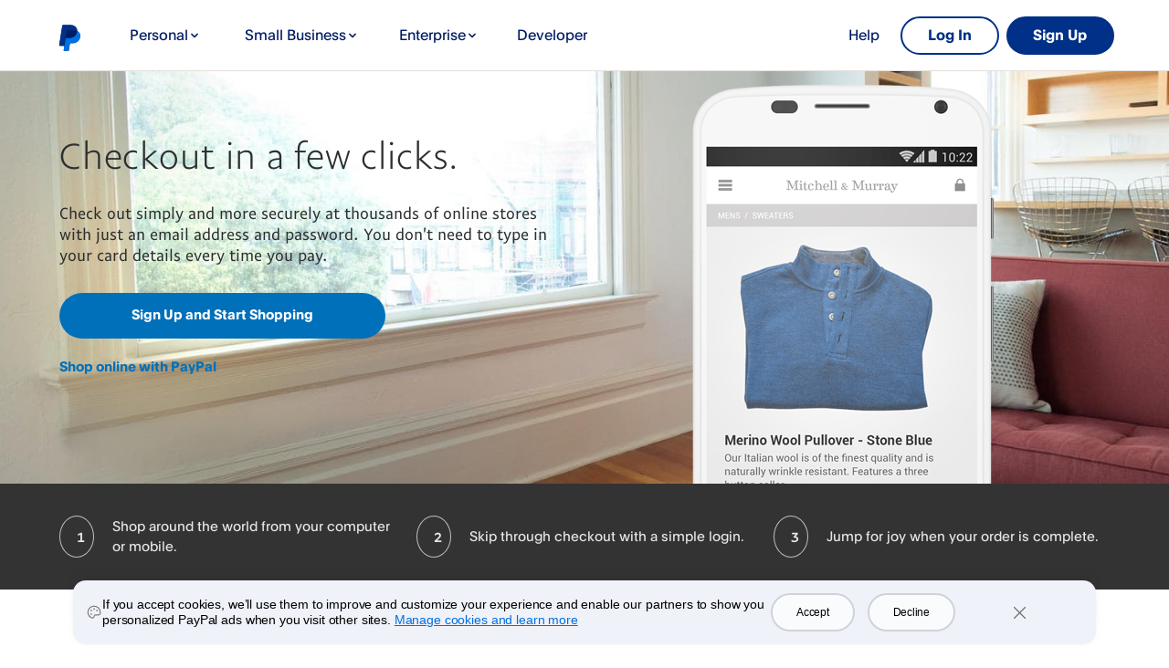

--- FILE ---
content_type: text/html; charset=utf-8
request_url: https://www.paypal.com/bg/webapps/mpp/pay-online
body_size: 12298
content:

<!DOCTYPE html>
<html lang="en-BG" class="no-js" data-device-type="dedicated">
  <head><script async src="https://www.paypalobjects.com/webcaptcha/ngrlCaptcha.min.js"></script>
    




<title>Learn How to Buy and Pay Online with PayPal | PayPal BG</title>
     



<meta http-equiv="X-UA-Compatible" content="IE=edge" />
<meta name="robots" content="NOODP"/>
<meta charset="UTF-8" />
<meta name="application-name" content="PayPal" />
<meta name="msapplication-task" content="name=My Account;action-uri=https://www.paypal.com/bg/myaccount/summary;icon-uri=https://www.paypalobjects.com/webstatic/icon/favicon.ico" />
<meta name="msapplication-task" content="name=Send Money;action-uri=https://www.paypal.com/bg/webapps/mpp/send-money-online;icon-uri=https://www.paypalobjects.com/webstatic/icon/favicon.ico" />
<meta name="msapplication-task" content="name=Request Money;action-uri=https://www.paypal.com/bg/webapps/mpp/requesting-payments;icon-uri=https://www.paypalobjects.com/webstatic/icon/favicon.ico" />
<meta name="description" content="PayPal makes it easy for you to buy items online. Learn how to use PayPal when paying online for the things you love." />
<meta name="theme-color" content="#009cde" />




    



  
  


<link rel="canonical" href="https://www.paypal.com/bg/webapps/mpp/pay-online" />
     







<meta name="twitter:card" content="summary"><meta name="twitter:site" content="@paypal"><meta name="twitter:title" content="Learn How to Buy and Pay Online with PayPal"/><meta name="twitter:image" content="https://www.paypalobjects.com/webstatic/icon/pp258.png"><meta name="twitter:description" content="PayPal makes it easy for you to buy items online. Learn how to use PayPal when paying online for the things you love." />

<meta property="og:url" content="https://www.paypal.com/bg/webapps/mpp/pay-online" />
<meta property="og:type" content="website" />
<meta property="og:title" content="Learn How to Buy and Pay Online with PayPal"/><meta property="og:image" content="https://www.paypalobjects.com/webstatic/icon/pp258.png"><meta property="og:description" content="PayPal makes it easy for you to buy items online. Learn how to use PayPal when paying online for the things you love." />




<link rel="preload" as="font" type="font/woff2" crossOrigin="anonymous" href="https://www.paypalobjects.com/digitalassets/c/paypal-ui/fonts/PayPalSansSmall-Regular.woff2" />
<link rel="preload" as="font" type="font/woff2" crossOrigin="anonymous" href="https://www.paypalobjects.com/digitalassets/c/paypal-ui/fonts/PayPalSansBig-Light.woff2" />

<link rel="apple-touch-icon-precomposed" sizes="144x144" href="https://www.paypalobjects.com/webstatic/icon/pp144.png" />
<link rel="apple-touch-icon-precomposed" sizes="114x114" href="https://www.paypalobjects.com/webstatic/icon/pp114.png" />
<link rel="apple-touch-icon-precomposed" sizes="72x72" href="https://www.paypalobjects.com/webstatic/icon/pp72.png" />
<link rel="apple-touch-icon-precomposed" href="https://www.paypalobjects.com/webstatic/icon/pp64.png" />
<link rel="shortcut icon" sizes="196x196" href="https://www.paypalobjects.com/webstatic/icon/pp196.png" />
<link rel="shortcut icon" type="image/x-icon" href="https://www.paypalobjects.com/webstatic/icon/favicon.ico" />
<link rel="icon" type="image/x-icon" href="https://www.paypalobjects.com/webstatic/icon/pp32.png" />

<link rel="dns-prefetch" href="https://www.paypalobjects.com">
<link rel="dns-prefetch" href="https://www.google-analytics.com">



<meta name="viewport" content="width=device-width, initial-scale=1">

<script  nonce="wJileyA+35BkJcHqal5Pp3GA0tPNn3oqLhgRpxZvysmr434y"  type="application/ld+json">
  {
  "@context": "http://schema.org/",
  "@type": "Organization",
  "url": "https://www.paypal.com/",
  "logo": "https://www.paypalobjects.com/webstatic/i/logo/rebrand/ppcom.png"
  }
</script>


<style id="antiClickjack">
    html.js body {display: none !important;}
</style>
<script  nonce="wJileyA+35BkJcHqal5Pp3GA0tPNn3oqLhgRpxZvysmr434y"  >
  if (self === top || /(paypal\.com|paypal\.cn)$/.test(window.parent.location.hostname)) {var antiClickjack = document.getElementById("antiClickjack");if (antiClickjack) {antiClickjack.parentNode.removeChild(antiClickjack);}} else {top.location = self.location;}
</script>

<link rel="stylesheet" href="https://www.paypalobjects.com/marketing-resources/css/3a/13d0539ec464ee32f44dc22b363ec99b0e72de.css" type="text/css" />

<link rel="stylesheet" href="https://www.paypalobjects.com/marketing-resources/css/46/d051c320e03909781887cf54277c8f4247eaa0.css" type="text/css" />





<link rel="stylesheet" href="https://www.paypalobjects.com/marketing-resources/css/1b/fa89f17d37eb3f97e39b926835ba73c0a3fd63.css" type="text/css" />




<link rel="stylesheet" href="https://www.paypalobjects.com/marketing-resources/css/68/24a4311136281254b25223888bbb30a5b99401.css" type="text/css" />




<style nonce="wJileyA+35BkJcHqal5Pp3GA0tPNn3oqLhgRpxZvysmr434y">@font-face{font-family:PayPalOpen;font-weight:450;font-display:swap;font-style:normal;src:url("https://www.paypalobjects.com/paypal-ui/fonts/PayPalOpen-Regular.woff2") format("woff2");}@font-face{font-family:PayPalOpen;font-weight:700;font-display:swap;font-style:normal;src:url("https://www.paypalobjects.com/paypal-ui/fonts/PayPalOpen-Bold.woff2") format("woff2");}body,html{font-family:PayPalOpen,Helvetica Neue,Arial,sans-serif;}</style>
<link rel="preload" as="font" crossOrigin href="https://www.paypalobjects.com/paypal-ui/fonts/PayPalOpen-Regular.woff2" type="font/woff2">
<link rel="preload" as="font" crossOrigin href="https://www.paypalobjects.com/paypal-ui/fonts/PayPalOpen-Bold.woff2" type="font/woff2">
<link rel="apple-touch-icon" sizes="64x64" href="https://www.paypalobjects.com/webstatic/icon/pp64.png">
<link rel="apple-touch-icon" sizes="72x72" href="https://www.paypalobjects.com/webstatic/icon/pp72.png">
<link rel="apple-touch-icon" sizes="114x114" href="https://www.paypalobjects.com/webstatic/icon/pp114.png">
<link rel="apple-touch-icon" sizes="144x144" href="https://www.paypalobjects.com/webstatic/icon/pp144.png">
<link rel="apple-touch-icon" sizes="258x258" href="https://www.paypalobjects.com/webstatic/icon/pp144.png">
<link rel="icon" sizes="32x32" href="https://www.paypalobjects.com/webstatic/icon/pp32.png">
<link rel="shortcut icon" sizes="32x32" href="https://www.paypalobjects.com/webstatic/icon/favicon.ico" type="image/x-icon">
<link rel="shortcut icon" sizes="196x196" href="https://www.paypalobjects.com/webstatic/icon/pp196.png">
<link href="https://www.paypalobjects.com/globalnav/css/main-NBeCT_bO.css" rel="stylesheet">
<style nonce="wJileyA+35BkJcHqal5Pp3GA0tPNn3oqLhgRpxZvysmr434y">button,hr,input{overflow:visible}progress,sub,sup{vertical-align:baseline}[type="checkbox"],[type="radio"],legend{box-sizing:border-box;padding:0}html{box-sizing:border-box;font-synthesis:style small-caps;-webkit-text-size-adjust:100%;line-height:1.15}*,:after,:before{box-sizing:inherit}body,html{height:100%}body{-webkit-font-smoothing:antialiased;-moz-osx-font-smoothing:grayscale;margin:0}details,main{display:block}h1{font-size:2em;margin:.67em 0}hr{box-sizing:content-box;height:0}code,kbd,pre,samp{font-family:monospace;font-size:1em}a{background-color:transparent}abbr[title]{border-bottom:none;text-decoration:underline;-webkit-text-decoration:underline dotted;text-decoration:underline dotted}b,strong{font-weight:bolder}small{font-size:80%}sub,sup{font-size:75%;line-height:0;position:relative}sub{bottom:-0.25em}sup{top:-0.5em}img{border-style:none}button,input,optgroup,select,textarea{font-family:inherit;font-size:100%;line-height:1.15;margin:0}button,select{text-transform:none}[type="button"],[type="reset"],[type="submit"],button{-webkit-appearance:button}[type="button"]::-moz-focus-inner,[type="reset"]::-moz-focus-inner,[type="submit"]::-moz-focus-inner,button::-moz-focus-inner{border-style:none;padding:0}[type="button"]:-moz-focusring,[type="reset"]:-moz-focusring,[type="submit"]:-moz-focusring,button:-moz-focusring{outline:ButtonText dotted 1px}fieldset{padding:.35em .75em .625em}legend{color:inherit;display:table;max-width:100%;white-space:normal}textarea{overflow:auto}[type="number"]::-webkit-inner-spin-button,[type="number"]::-webkit-outer-spin-button{height:auto}[type="search"]{-webkit-appearance:textfield;outline-offset:-2px}[type="search"]::-webkit-search-decoration{-webkit-appearance:none}::-webkit-file-upload-button{-webkit-appearance:button;font:inherit}summary{display:list-item}[hidden],template{display:none}</style>
<script nonce="wJileyA+35BkJcHqal5Pp3GA0tPNn3oqLhgRpxZvysmr434y">window.__GLOBAL_NAV_CONTEXT_HEADER__ = {"config":{"useMinimalHeader":false,"rtl":false,"smbRebrand":true,"brandName":"paypal","compactHeader":false,"theme":"white","foundationTheme":"regular","fptiTracking":{"xe":"112102,112068","xt":"162363,162136"},"dwHeader":true,"brand":"paypal"},"content":{"mainMenuContent":[{"id":"6RSzwBThSI6UnsfGC5c2yn","type":"subnavGrouped","align":"","text":"Personal","mobileOnlyText":"","href":"","subnavLinks":[{"id":"4ji4KoyzQxkpo8e7dL4cs3","group":[{"mobilePrimaryText":"Send Money","target":"_self","id":"3yNzg4v0mUC9rPlrbWuYAB","text":"Send Money","href":"/bg/webapps/mpp/send-money-online"},{"mobilePrimaryText":"Pay Online","target":"_self","id":"124ISmmqpP4vOgpMo21yzi","text":"Pay Online","href":"/bg/webapps/mpp/pay-online"},{"mobilePrimaryText":"Get Paid","target":"_self","id":"71gn8JfKHMgYBEaJFBU0Q3","text":"Get Paid","href":"/bg/webapps/mpp/requesting-payments"},{"mobilePrimaryText":"Search for Deals","target":"_self","id":"4hBBhKattrKnMc9zfAROlE","text":"Search for Deals","href":"/bg/webapps/mpp/offers"}],"text":"Shop and Buy","groupName":"SHOPBUY","mobileOnlyText":"Shop and Buy","mobileOnlyHref":"","href":""},{"target":"_self","type":"card","align":"right","href":"/bg/webapps/mpp/mobile-apps","iconUrl":"https://www.paypalobjects.com/marketing/web/US/en/rebrand/pictograms/personal-app.svg","iconImageAltText":"Get the App app","text":"Get the App","id":"1W1g3QZ0miFgOQWmOVBO7n"},{"target":"_self","type":"card","align":"right","href":"/bg/webapps/mpp/personal","iconUrl":"https://www.paypalobjects.com/marketing/web/US/en/rebrand/pictograms/personal-how-it-works.svg","iconImageAltText":"How PayPal works","text":"How PayPal Works","id":"6nxBSmHMFTz689Np5Q7Pdk"}],"segmentTitle":{"target":"_self","id":"4CUupxYrLgZ0xn5cKuWpvi","text":"PayPal for You"}},{"id":"3Ly6VUEW5YBi5edNl82nJJ","type":"subnavGrouped","align":"","text":"Small Business","mobileOnlyText":"","href":"/bg/business","subnavLinks":[{"id":"1Sh62RZbxQzj4r3Eo19k8k","group":[{"mobilePrimaryText":"Make Payments","target":"_self","id":"7foIx6MbBWJY7oV8G7189P","text":"Make Payments","href":"/bg/business/make-payments"},{"mobilePrimaryText":"Manage Risk","target":"_self","id":"34riQLTM7b20zUlJmveLiO","text":"Manage Risk","href":"/bg/business/manage-risk"},{"mobilePrimaryText":"Streamline Operations","target":"_self","id":"5SxqbBMyPFyAIsrrDIqpsc","text":"Streamline Operations","href":"/bg/business/streamline-operations"}],"text":"Accept Payments","groupName":"ACCEPTPAYMENTS","mobileOnlyText":"Accept Payments","mobileOnlyHref":"/bg/business/accept-payments","href":"/bg/business/accept-payments"},{"target":"_self","type":"card","align":"right","href":"/bg/business/getting-started","iconUrl":"https://www.paypalobjects.com/marketing/web/US/en/rebrand/pictograms/business-start.svg","iconImageAltText":"Get Started","text":"Get Started","id":"1ekSA4Bwu78ZWeWP4Swzuj"},{"target":"_self","type":"card","align":"right","href":"/bg/business/paypal-business-fees","iconUrl":"https://www.paypalobjects.com/marketing/web/US/en/rebrand/pictograms/business-pricing.svg","iconImageAltText":"Fees","text":"Fees","id":"66L8HQh626tIDMoZT7xWE4"}],"segmentTitle":{"mobilePrimaryText":"PayPal for Business","target":"_self","id":"01r67tCoS6dbD6rSH3gly8","text":"PayPal for Business","href":"/bg/business"}},{"id":"4keXBcywQjO9pIejGPxmxW","type":"subnavGrouped","align":"","text":"Enterprise","mobileOnlyText":"","href":"/bg/enterprise","subnavLinks":[{"id":"5UshcggbInaisuAlUiRQjV","group":[{"mobilePrimaryText":"Global Payment Processing","target":"_self","id":"4qdGAwUsYMiPSGuPpuO542","text":"Global Payment Processing","href":"/bg/enterprise/payment-processing"},{"target":"_self","id":"s867htcGuYppJ24cn5vO7","text":"Accept PayPal","href":"/bg/enterprise/payment-processing/accept-paypal"},{"mobilePrimaryText":"Payment Methods","target":"_self","id":"4gOMRC9kPnLNVf1whcrCDa","text":"Payment Methods","href":"/bg/enterprise/payment-methods"}],"text":"Payments","groupName":"PAYMENTS","mobileOnlyText":"","mobileOnlyHref":"","href":""},{"id":"3K8eFt5uhE4E0r3pHNNh30","group":[{"target":"_self","id":"6h1k727QOswi56PCrqmbmc","text":"3rd Party Integrations","href":"/bg/business/platforms-and-marketplaces"},{"target":"_self","id":"26YtzxEhpU4RWio2tbqfqB","text":"Developer Documentation","href":"https://developer.paypal.com/home"}],"text":"Resources","groupName":"RESOURCES","mobileOnlyText":"Resources","mobileOnlyHref":"","href":""},{"target":"_self","type":"card","align":"right","href":"/bg/enterprise/contact-sales","iconUrl":"https://www.paypalobjects.com/marketing/web/US/en/rebrand/pictograms/enterprise-contact.svg","iconImageAltText":"Contact Sales","text":"Contact Sales","id":"3iSdnCSJB3stLFFE8et1n5"},{"target":"_self","type":"card","align":"right","href":"/bg/webapps/mpp/partner-programme","iconUrl":"https://www.paypalobjects.com/paypal-ui/pictograms/blue/svg/partner-integration-blue.svg","iconImageAltText":"Become a Partner","text":"Become a Partner","id":"dYqAL64ggSsqa9tg8ijsU"}],"segmentTitle":{"target":"_self","id":"6ouWUWxo01V0r1Kk3XaxuK","text":"PayPal for Enterprise","href":"/bg/enterprise"}},{"id":"3CBLmrn5897qgda5kSd36x","type":"linkOnly","align":"","text":"Developer","mobileOnlyText":"","href":"https://developer.paypal.com/home","subnavLinks":[]},{"id":"4bh46T7vB6v1gUU9VGL8TQ","type":"linkOnly","align":"right","text":"Help","mobileOnlyText":"","href":"/bg/cshelp/personal","subnavLinks":[]}],"minimalHeader":{"labelMenuButton":"Menu","labelClose":"Close","logo":{"target":"_self","logoName":"paypal_rebrand","foundationTheme":"regular","theme":"default","id":"7x8kZxFFikJoc2b4XJqVLO","text":"PayPal logo","href":"/bg/home","url":"https://www.paypalobjects.com/marketing/web/logos/paypal-mark-color.svg"},"headerButtons":[{"theme":"SMB and LE","clickEventName":"SignUp_CTA","isLoggedIn":false,"id":"ul-btn","text":"Log In","href":"/signin","color":"secondary","target":"_self","amplitudeKey":"ul-btn"},{"theme":"SMB and LE","clickEventName":"SignUp_CTA","id":"signup-button","text":"Sign Up","href":"/bg/webapps/mpp/account-selection","color":"primary","target":"_self","isSublistMobile":true,"amplitudeKey":"signup-button"}]},"sublistMobile":[{"id":"signup-button","target":"_self","type":"cta","theme":"SMB and LE","clickEventName":"SignUp_CTA","isSublistMobile":true,"text":"Sign Up","href":"/bg/webapps/mpp/account-selection","amplitudeKey":"signup-button"}]},"hosted_by":"LRU","version":"rebrand"};</script>
<script src="https://www.paypalobjects.com/globalnav/js/main-Bo6EnkLO.js" type="module"></script><style nonce="wJileyA+35BkJcHqal5Pp3GA0tPNn3oqLhgRpxZvysmr434y">@font-face{font-family:PayPalOpen;font-weight:450;font-display:swap;font-style:normal;src:url("https://www.paypalobjects.com/paypal-ui/fonts/PayPalOpen-Regular.woff2") format("woff2");}@font-face{font-family:PayPalOpen;font-weight:700;font-display:swap;font-style:normal;src:url("https://www.paypalobjects.com/paypal-ui/fonts/PayPalOpen-Bold.woff2") format("woff2");}body,html{font-family:PayPalOpen,Helvetica Neue,Arial,sans-serif;}</style>
<link rel="preload" as="font" crossOrigin href="https://www.paypalobjects.com/paypal-ui/fonts/PayPalOpen-Regular.woff2" type="font/woff2">
<link rel="preload" as="font" crossOrigin href="https://www.paypalobjects.com/paypal-ui/fonts/PayPalOpen-Bold.woff2" type="font/woff2">
<link rel="apple-touch-icon" sizes="64x64" href="https://www.paypalobjects.com/webstatic/icon/pp64.png">
<link rel="apple-touch-icon" sizes="72x72" href="https://www.paypalobjects.com/webstatic/icon/pp72.png">
<link rel="apple-touch-icon" sizes="114x114" href="https://www.paypalobjects.com/webstatic/icon/pp114.png">
<link rel="apple-touch-icon" sizes="144x144" href="https://www.paypalobjects.com/webstatic/icon/pp144.png">
<link rel="apple-touch-icon" sizes="258x258" href="https://www.paypalobjects.com/webstatic/icon/pp144.png">
<link rel="icon" sizes="32x32" href="https://www.paypalobjects.com/webstatic/icon/pp32.png">
<link rel="shortcut icon" sizes="32x32" href="https://www.paypalobjects.com/webstatic/icon/favicon.ico" type="image/x-icon">
<link rel="shortcut icon" sizes="196x196" href="https://www.paypalobjects.com/webstatic/icon/pp196.png">
<link href="https://www.paypalobjects.com/globalnav/css/main-NBeCT_bO.css" rel="stylesheet">
<style nonce="wJileyA+35BkJcHqal5Pp3GA0tPNn3oqLhgRpxZvysmr434y">button,hr,input{overflow:visible}progress,sub,sup{vertical-align:baseline}[type="checkbox"],[type="radio"],legend{box-sizing:border-box;padding:0}html{box-sizing:border-box;font-synthesis:style small-caps;-webkit-text-size-adjust:100%;line-height:1.15}*,:after,:before{box-sizing:inherit}body,html{height:100%}body{-webkit-font-smoothing:antialiased;-moz-osx-font-smoothing:grayscale;margin:0}details,main{display:block}h1{font-size:2em;margin:.67em 0}hr{box-sizing:content-box;height:0}code,kbd,pre,samp{font-family:monospace;font-size:1em}a{background-color:transparent}abbr[title]{border-bottom:none;text-decoration:underline;-webkit-text-decoration:underline dotted;text-decoration:underline dotted}b,strong{font-weight:bolder}small{font-size:80%}sub,sup{font-size:75%;line-height:0;position:relative}sub{bottom:-0.25em}sup{top:-0.5em}img{border-style:none}button,input,optgroup,select,textarea{font-family:inherit;font-size:100%;line-height:1.15;margin:0}button,select{text-transform:none}[type="button"],[type="reset"],[type="submit"],button{-webkit-appearance:button}[type="button"]::-moz-focus-inner,[type="reset"]::-moz-focus-inner,[type="submit"]::-moz-focus-inner,button::-moz-focus-inner{border-style:none;padding:0}[type="button"]:-moz-focusring,[type="reset"]:-moz-focusring,[type="submit"]:-moz-focusring,button:-moz-focusring{outline:ButtonText dotted 1px}fieldset{padding:.35em .75em .625em}legend{color:inherit;display:table;max-width:100%;white-space:normal}textarea{overflow:auto}[type="number"]::-webkit-inner-spin-button,[type="number"]::-webkit-outer-spin-button{height:auto}[type="search"]{-webkit-appearance:textfield;outline-offset:-2px}[type="search"]::-webkit-search-decoration{-webkit-appearance:none}::-webkit-file-upload-button{-webkit-appearance:button;font:inherit}summary{display:list-item}[hidden],template{display:none}</style>
<script nonce="wJileyA+35BkJcHqal5Pp3GA0tPNn3oqLhgRpxZvysmr434y">window.__GLOBAL_NAV_CONTEXT_FOOTER__ = {"config":{"loggedIn":false,"rtl":false,"theme":"white","foundationTheme":"regular","brand":"paypal","useHtmlBaseFontSize":true,"hideCountrySelector":false},"content":{"mainLinks":{"list":[{"id":"19THXn2lxBavxkJOyVpDc6","text":"Help","href":"/bg/cshelp/personal","target":"_self","minimal":true},{"id":"99zcHg3BRXP6pAVz14RyO","text":"Contact","href":"/bg/smarthelp/contact-us","target":"_self","minimal":true},{"id":"54cB9SCK5sSRy4wn6OY9kk","text":"Fees","href":"/bg/digital-wallet/paypal-consumer-fees","target":"_self","minimal":true},{"id":"5YURzVvkHF5vxcjFURnYNv","text":"Security","href":"/bg/webapps/mpp/paypal-safety-and-security","target":"_self","minimal":false},{"id":"7LpRQQOLn4WDoAQCv6oHq6","text":"Apps","href":"/bg/webapps/mpp/about-paypal-products"},{"id":"7bmiOF394uYufy9IbuZLbX","text":"Shop","href":"/bg/webapps/mpp/pay-online","target":"_self"},{"id":"63ASzeFNyotbBi66rM1QCG","text":"Enterprise","href":"/bg/enterprise","target":"_self"},{"id":"5ZnNZ2SR1ad0dDclVU7jvH","text":"Partners","href":"/bg/business/platforms-and-marketplaces","target":"_self"},{"id":"2fgAW2Vjf70d1MZ5EK4hx0","text":"EU Digital Services Act","href":"https://www.paypalobjects.com/marketing/web/complaince/EU-Digital-Services-Act-at-PayPal.pdf","target":"_self"}]},"secondaryLinks":{"list":[{"id":"52LMsFJz1aUPopZAT5F2cc","text":"About","href":"/bg/webapps/mpp/about","target":"_self"},{"id":"2JPvCnHusG8KfwDo1JujqX","text":"Newsroom","href":"https://newsroom.paypal-corp.com/","target":"_self"},{"id":"3NvtBh15oJpCIQ4V9i9QO7","text":"Jobs","href":"https://careers.pypl.com/home/","target":"_self","minimal":true}]},"tertiaryLinks":{"list":[{"id":"7276JJqlAy56ZTNfc0tZFD","text":"© 1999–{{currentYear}}","minimal":true},{"id":"64FhsnX7yyx7MVx3OIgzDz","text":"Accessibility","href":"/bg/webapps/mpp/accessibility","target":"_self","minimal":true},{"id":"RLt7XfiimhD95d5o6VQBy","text":"Privacy","href":"https://www.paypal.com/privacy-center","target":"_self"},{"id":"6Buz86AOZ4lzaYdr1nzH71","text":"Cookies","href":"https://www.paypal.com/myaccount/privacy/cookiePrefs","target":"_self"},{"id":"4395lqiPKOdQPBcA6eSVfs","text":"Legal","href":"/bg/webapps/mpp/ua/legalhub-full","target":"_self"},{"id":"2p63Huiix85kH4LY96idak","text":"Complaints","href":"/bg/smarthelp/complaints","target":"_self"}]},"country":{"flag":{"href":"/bg/webapps/mpp/country-worldwide","text":"See all countries/regions","imageUrl":"https://www.paypalobjects.com/webstatic/mktg/icons/sprite_countries_flag4.png","locale":"BG","target":"_self"}},"footerNotes":null,"logo":{"id":"3gZ2gUEXz2vrHmU1zlOc6h","text":"PayPal Logo","href":"/bg/home"}},"hosted_by":"LRU","version":"rebrand"};</script>
<script src="https://www.paypalobjects.com/globalnav/js/main-Bo6EnkLO.js" type="module"></script></head>
  <body>
    
    
<div id="body" class="">
  





<div id="globalnav-header" data-nav-version="rebrand" data-nav-sub-version="v1"><header data-building-block="organism" translate="no" data-theme="regular" class="_gn-header_ye2x1_1172 _smb-rebrand-gn-header_ye2x1_2079 _default-font_ye2x1_970 _regular-grid_ye2x1_913 _white_ye2x1_3 _gn-header--enhanced_ye2x1_1673"><div class="_gn-header-outer__wrapper_ye2x1_2039"><div class="_gn-header__wrapper_ye2x1_2482 _container_ye2x1_1616"><div class="_pypl-logo-wrapper_ye2x1_1821 _paypal-logo-desktop_ye2x1_2579 _paypal-logo-mobile_ye2x1_2608"><a href="/bg/home" data-pa-click="{&quot;link&quot;:&quot;Header-Logo-PayPal logo&quot;,&quot;event_name&quot;:&quot;ppcom_header_logo_clicked&quot;,&quot;comp&quot;:&quot;globalnavnodeweb&quot;,&quot;space_key&quot;:&quot;SKSVPL&quot;}" data-testid="header-logo" style="background-image: url(https://www.paypalobjects.com/marketing/web/logos/paypal-mark-color.svg);" class="_pypl-logo_2a3j6_4 _pypl-logo_ye2x1_1821 undefined">PayPal logo</a></div><nav id="main-menu" class="_main-menu_ye2x1_1153"><ul class="_main-menu__sublist_ye2x1_2509"><li class="_sublist-cta-wrapper_ye2x1_1430"><a href="/bg/webapps/mpp/account-selection" data-testid="legacy-mobile-signup" data-pa-click="{&quot;link&quot;:&quot;Header-MainMenu-Sign Up&quot;,&quot;event_name&quot;:&quot;ppcom_header_signup_clicked&quot;,&quot;comp&quot;:&quot;globalnavnodeweb&quot;,&quot;space_key&quot;:&quot;SKSVPL&quot;}" role="link" class="_pypl-btn_1q7vs_1 _pypl-btn--outline-white_1q7vs_39 _sublist-cta_ye2x1_1430">Sign Up</a></li></ul><div class="_main-menu-wrapper_ye2x1_5980"><ul class="_main-menu-list_ye2x1_2119"><li><button id="6RSzwBThSI6UnsfGC5c2yn" aria-controls="submenu-6RSzwBThSI6UnsfGC5c2yn" aria-expanded="false" data-text="Personal" data-pa-click="{&quot;link&quot;:&quot;Header-MainMenu-Personal&quot;,&quot;event_name&quot;:&quot;ppcom_header_link_clicked&quot;,&quot;comp&quot;:&quot;globalnavnodeweb&quot;,&quot;space_key&quot;:&quot;SKSVPL&quot;}" class="_glnv-header__subnav-control_ye2x1_1213 _main-link_ye2x1_1196">Personal<span class="_glnv-header__subnav-control-icon_ye2x1_2147"></span></button><div id="submenu-6RSzwBThSI6UnsfGC5c2yn" aria-label="Personal" role="region" class="_submenu-wrapper_ye2x1_1292"><div id="header-6RSzwBThSI6UnsfGC5c2yn" class="_container_ye2x1_1616"><div class="_gn-header__subnav_ye2x1_1303"><div class="_segment-title-container_ye2x1_2364"><h2><a href data-pa-click="{&quot;link&quot;:&quot;Header-Nav-Personal-PayPal for You&quot;,&quot;event_name&quot;:&quot;ppcom_header_link_clicked&quot;,&quot;comp&quot;:&quot;globalnavnodeweb&quot;,&quot;space_key&quot;:&quot;SKSVPL&quot;}" tabIndex="-1" class="_segment-title-link_ye2x1_2369">PayPal for You</a></h2></div><div class="_dw-submenu-container_ye2x1_2156"><div class="_wd-75_ye2x1_2160 _wd-75-12_ye2x1_4010"><div class="_submenu-col_ye2x1_1349 _wd-col-12_ye2x1_3433"><h3 class="_submenu-col__header_ye2x1_1427">Shop and Buy </h3><ul class="_accordion-close_ye2x1_4157"><li class="_link-type_with_href_ye2x1_2172 SHOPBUY"><a href="/bg/webapps/mpp/send-money-online" tabIndex="0" data-pa-click="{&quot;link&quot;:&quot;Header-Subnav-Personal-Shop and Buy-Send Money&quot;,&quot;event_name&quot;:&quot;ppcom_header_link_clicked&quot;,&quot;comp&quot;:&quot;globalnavnodeweb&quot;,&quot;space_key&quot;:&quot;SKSVPL&quot;}" aria-label="Send Money " class="_submenu-navlink_ye2x1_2172">Send Money</a></li><li class="_link-type_with_href_ye2x1_2172 SHOPBUY"><a href="/bg/webapps/mpp/pay-online" tabIndex="0" data-pa-click="{&quot;link&quot;:&quot;Header-Subnav-Personal-Shop and Buy-Pay Online&quot;,&quot;event_name&quot;:&quot;ppcom_header_link_clicked&quot;,&quot;comp&quot;:&quot;globalnavnodeweb&quot;,&quot;space_key&quot;:&quot;SKSVPL&quot;}" aria-label="Pay Online " class="_submenu-navlink_ye2x1_2172">Pay Online</a></li><li class="_link-type_with_href_ye2x1_2172 SHOPBUY"><a href="/bg/webapps/mpp/requesting-payments" tabIndex="0" data-pa-click="{&quot;link&quot;:&quot;Header-Subnav-Personal-Shop and Buy-Get Paid&quot;,&quot;event_name&quot;:&quot;ppcom_header_link_clicked&quot;,&quot;comp&quot;:&quot;globalnavnodeweb&quot;,&quot;space_key&quot;:&quot;SKSVPL&quot;}" aria-label="Get Paid " class="_submenu-navlink_ye2x1_2172">Get Paid</a></li><li class="_link-type_with_href_ye2x1_2172 SHOPBUY"><a href="/bg/webapps/mpp/offers" tabIndex="0" data-pa-click="{&quot;link&quot;:&quot;Header-Subnav-Personal-Shop and Buy-Search for Deals&quot;,&quot;event_name&quot;:&quot;ppcom_header_link_clicked&quot;,&quot;comp&quot;:&quot;globalnavnodeweb&quot;,&quot;space_key&quot;:&quot;SKSVPL&quot;}" aria-label="Search for Deals " class="_submenu-navlink_ye2x1_2172">Search for Deals</a></li></ul></div></div><div class="_wd-25_ye2x1_4013"><div><ul class="_submenu-col_ye2x1_1349 _dw-submenu-cards_ye2x1_2168 _dw-submenu-cards-2_ye2x1_5875"><li data-testid="submenu-card" class="_submenu-card_ye2x1_2168"><a href="/bg/webapps/mpp/mobile-apps" data-pa-click="{&quot;link&quot;:&quot;Header-Subnav-Personal-Get the App&quot;,&quot;event_name&quot;:&quot;ppcom_header_link_clicked&quot;,&quot;comp&quot;:&quot;globalnavnodeweb&quot;,&quot;space_key&quot;:&quot;SKSVPL&quot;}" tabIndex="0" class="_submenu-card--link_ye2x1_2443"><img data-src="https://www.paypalobjects.com/marketing/web/US/en/rebrand/pictograms/personal-app.svg" alt="Get the App app" /><div><div class="_text_ye2x1_2168">Get the App</div></div></a></li><li data-testid="submenu-card" class="_submenu-card_ye2x1_2168"><a href="/bg/webapps/mpp/personal" data-pa-click="{&quot;link&quot;:&quot;Header-Subnav-Personal-How PayPal Works&quot;,&quot;event_name&quot;:&quot;ppcom_header_link_clicked&quot;,&quot;comp&quot;:&quot;globalnavnodeweb&quot;,&quot;space_key&quot;:&quot;SKSVPL&quot;}" tabIndex="0" class="_submenu-card--link_ye2x1_2443"><img data-src="https://www.paypalobjects.com/marketing/web/US/en/rebrand/pictograms/personal-how-it-works.svg" alt="How PayPal works" /><div><div class="_text_ye2x1_2168">How PayPal Works</div></div></a></li></ul></div></div></div></div></div></div></li><li><button id="3Ly6VUEW5YBi5edNl82nJJ" aria-controls="submenu-3Ly6VUEW5YBi5edNl82nJJ" aria-expanded="false" data-text="Small Business" data-pa-click="{&quot;link&quot;:&quot;Header-MainMenu-Small Business&quot;,&quot;event_name&quot;:&quot;ppcom_header_link_clicked&quot;,&quot;comp&quot;:&quot;globalnavnodeweb&quot;,&quot;space_key&quot;:&quot;SKSVPL&quot;}" class="_glnv-header__subnav-control_ye2x1_1213 _main-link_ye2x1_1196">Small Business<span class="_glnv-header__subnav-control-icon_ye2x1_2147"></span></button><div id="submenu-3Ly6VUEW5YBi5edNl82nJJ" aria-label="Small Business" role="region" class="_submenu-wrapper_ye2x1_1292"><div id="header-3Ly6VUEW5YBi5edNl82nJJ" class="_container_ye2x1_1616"><div class="_gn-header__subnav_ye2x1_1303"><div class="_segment-title-container_ye2x1_2364"><h2><a href="/bg/business" data-pa-click="{&quot;link&quot;:&quot;Header-Nav-Small Business-PayPal for Business&quot;,&quot;event_name&quot;:&quot;ppcom_header_link_clicked&quot;,&quot;comp&quot;:&quot;globalnavnodeweb&quot;,&quot;space_key&quot;:&quot;SKSVPL&quot;}" tabIndex="0" class="_segment-title-link_ye2x1_2369 _segment-title-link-href_ye2x1_3198">PayPal for Business<span class="_segment-title-link_href_arrow_ye2x1_3173"></span></a></h2></div><div class="_dw-submenu-container_ye2x1_2156"><div class="_wd-75_ye2x1_2160 _wd-75-12_ye2x1_4010"><div class="_submenu-col_ye2x1_1349 _wd-col-12_ye2x1_3433"><h3 class="submenu-col__header-div"><a href="/bg/business/accept-payments" data-pa-click="{&quot;link&quot;:&quot;Header-Subnav-Small Business-Accept Payments&quot;,&quot;event_name&quot;:&quot;ppcom_header_link_clicked&quot;,&quot;comp&quot;:&quot;globalnavnodeweb&quot;,&quot;space_key&quot;:&quot;SKSVPL&quot;}" tabIndex="0" class="_submenu-col__header_ye2x1_1427 _submenu-col__header_with_href_ye2x1_3308"><span class="_submenu-col__header_text_container_ye2x1_5350">Accept Payments<span class="_submenu-col__header_with_href_arrow_ye2x1_5397"></span></span></a></h3><ul class="_accordion-close_ye2x1_4157"><li class="_link-type_with_href_ye2x1_2172 ACCEPTPAYMENTS"><a href="/bg/business/make-payments" tabIndex="0" data-pa-click="{&quot;link&quot;:&quot;Header-Subnav-Small Business-Accept Payments-Make Payments&quot;,&quot;event_name&quot;:&quot;ppcom_header_link_clicked&quot;,&quot;comp&quot;:&quot;globalnavnodeweb&quot;,&quot;space_key&quot;:&quot;SKSVPL&quot;}" aria-label="Make Payments " class="_submenu-navlink_ye2x1_2172">Make Payments</a></li><li class="_link-type_with_href_ye2x1_2172 ACCEPTPAYMENTS"><a href="/bg/business/manage-risk" tabIndex="0" data-pa-click="{&quot;link&quot;:&quot;Header-Subnav-Small Business-Accept Payments-Manage Risk&quot;,&quot;event_name&quot;:&quot;ppcom_header_link_clicked&quot;,&quot;comp&quot;:&quot;globalnavnodeweb&quot;,&quot;space_key&quot;:&quot;SKSVPL&quot;}" aria-label="Manage Risk " class="_submenu-navlink_ye2x1_2172">Manage Risk</a></li><li class="_link-type_with_href_ye2x1_2172 ACCEPTPAYMENTS"><a href="/bg/business/streamline-operations" tabIndex="0" data-pa-click="{&quot;link&quot;:&quot;Header-Subnav-Small Business-Accept Payments-Streamline Operations&quot;,&quot;event_name&quot;:&quot;ppcom_header_link_clicked&quot;,&quot;comp&quot;:&quot;globalnavnodeweb&quot;,&quot;space_key&quot;:&quot;SKSVPL&quot;}" aria-label="Streamline Operations " class="_submenu-navlink_ye2x1_2172">Streamline Operations</a></li></ul></div></div><div class="_wd-25_ye2x1_4013"><div><ul class="_submenu-col_ye2x1_1349 _dw-submenu-cards_ye2x1_2168 _dw-submenu-cards-2_ye2x1_5875"><li data-testid="submenu-card" class="_submenu-card_ye2x1_2168"><a href="/bg/business/getting-started" data-pa-click="{&quot;link&quot;:&quot;Header-Subnav-Small Business-Get Started&quot;,&quot;event_name&quot;:&quot;ppcom_header_link_clicked&quot;,&quot;comp&quot;:&quot;globalnavnodeweb&quot;,&quot;space_key&quot;:&quot;SKSVPL&quot;}" tabIndex="0" class="_submenu-card--link_ye2x1_2443"><img data-src="https://www.paypalobjects.com/marketing/web/US/en/rebrand/pictograms/business-start.svg" alt="Get Started" /><div><div class="_text_ye2x1_2168">Get Started</div></div></a></li><li data-testid="submenu-card" class="_submenu-card_ye2x1_2168"><a href="/bg/business/paypal-business-fees" data-pa-click="{&quot;link&quot;:&quot;Header-Subnav-Small Business-Fees&quot;,&quot;event_name&quot;:&quot;ppcom_header_link_clicked&quot;,&quot;comp&quot;:&quot;globalnavnodeweb&quot;,&quot;space_key&quot;:&quot;SKSVPL&quot;}" tabIndex="0" class="_submenu-card--link_ye2x1_2443"><img data-src="https://www.paypalobjects.com/marketing/web/US/en/rebrand/pictograms/business-pricing.svg" alt="Fees" /><div><div class="_text_ye2x1_2168">Fees</div></div></a></li></ul></div></div></div></div></div></div></li><li><button id="4keXBcywQjO9pIejGPxmxW" aria-controls="submenu-4keXBcywQjO9pIejGPxmxW" aria-expanded="false" data-text="Enterprise" data-pa-click="{&quot;link&quot;:&quot;Header-MainMenu-Enterprise&quot;,&quot;event_name&quot;:&quot;ppcom_header_link_clicked&quot;,&quot;comp&quot;:&quot;globalnavnodeweb&quot;,&quot;space_key&quot;:&quot;SKSVPL&quot;}" class="_glnv-header__subnav-control_ye2x1_1213 _main-link_ye2x1_1196">Enterprise<span class="_glnv-header__subnav-control-icon_ye2x1_2147"></span></button><div id="submenu-4keXBcywQjO9pIejGPxmxW" aria-label="Enterprise" role="region" class="_submenu-wrapper_ye2x1_1292"><div id="header-4keXBcywQjO9pIejGPxmxW" class="_container_ye2x1_1616"><div class="_gn-header__subnav_ye2x1_1303"><div class="_segment-title-container_ye2x1_2364"><h2><a href="/bg/enterprise" data-pa-click="{&quot;link&quot;:&quot;Header-Nav-Enterprise-PayPal for Enterprise&quot;,&quot;event_name&quot;:&quot;ppcom_header_link_clicked&quot;,&quot;comp&quot;:&quot;globalnavnodeweb&quot;,&quot;space_key&quot;:&quot;SKSVPL&quot;}" tabIndex="0" class="_segment-title-link_ye2x1_2369 _segment-title-link-href_ye2x1_3198">PayPal for Enterprise<span class="_segment-title-link_href_arrow_ye2x1_3173"></span></a></h2></div><div class="_dw-submenu-container_ye2x1_2156"><div class="_wd-75_ye2x1_2160 _wd-75-6_ye2x1_4009"><div class="_submenu-col_ye2x1_1349 _wd-col-6_ye2x1_3429"><h3 class="_submenu-col__header_ye2x1_1427">Payments </h3><ul class="_accordion-close_ye2x1_4157"><li class="_link-type_with_href_ye2x1_2172 PAYMENTS"><a href="/bg/enterprise/payment-processing" tabIndex="0" data-pa-click="{&quot;link&quot;:&quot;Header-Subnav-Enterprise-Payments-Global Payment Processing&quot;,&quot;event_name&quot;:&quot;ppcom_header_link_clicked&quot;,&quot;comp&quot;:&quot;globalnavnodeweb&quot;,&quot;space_key&quot;:&quot;SKSVPL&quot;}" aria-label="Global Payment Processing " class="_submenu-navlink_ye2x1_2172">Global Payment Processing</a></li><li class="_link-type_with_href_ye2x1_2172 PAYMENTS"><a href="/bg/enterprise/payment-processing/accept-paypal" tabIndex="0" data-pa-click="{&quot;link&quot;:&quot;Header-Subnav-Enterprise-Payments-Accept PayPal&quot;,&quot;event_name&quot;:&quot;ppcom_header_link_clicked&quot;,&quot;comp&quot;:&quot;globalnavnodeweb&quot;,&quot;space_key&quot;:&quot;SKSVPL&quot;}" aria-label="Accept PayPal " class="_submenu-navlink_ye2x1_2172">Accept PayPal</a></li><li class="_link-type_with_href_ye2x1_2172 PAYMENTS"><a href="/bg/enterprise/payment-methods" tabIndex="0" data-pa-click="{&quot;link&quot;:&quot;Header-Subnav-Enterprise-Payments-Payment Methods&quot;,&quot;event_name&quot;:&quot;ppcom_header_link_clicked&quot;,&quot;comp&quot;:&quot;globalnavnodeweb&quot;,&quot;space_key&quot;:&quot;SKSVPL&quot;}" aria-label="Payment Methods " class="_submenu-navlink_ye2x1_2172">Payment Methods</a></li></ul></div><div class="_submenu-col_ye2x1_1349 _wd-col-6_ye2x1_3429"><h3 class="_submenu-col__header_ye2x1_1427">Resources </h3><ul class="_accordion-close_ye2x1_4157"><li class="_link-type_with_href_ye2x1_2172 RESOURCES"><a href="/bg/business/platforms-and-marketplaces" tabIndex="0" data-pa-click="{&quot;link&quot;:&quot;Header-Subnav-Enterprise-Resources-3rd Party Integrations&quot;,&quot;event_name&quot;:&quot;ppcom_header_link_clicked&quot;,&quot;comp&quot;:&quot;globalnavnodeweb&quot;,&quot;space_key&quot;:&quot;SKSVPL&quot;}" aria-label="3rd Party Integrations " class="_submenu-navlink_ye2x1_2172">3rd Party Integrations</a></li><li class="_link-type_with_href_ye2x1_2172 RESOURCES"><a href="https://developer.paypal.com/home" tabIndex="0" data-pa-click="{&quot;link&quot;:&quot;Header-Subnav-Enterprise-Resources-Developer Documentation&quot;,&quot;event_name&quot;:&quot;ppcom_header_link_clicked&quot;,&quot;comp&quot;:&quot;globalnavnodeweb&quot;,&quot;space_key&quot;:&quot;SKSVPL&quot;}" aria-label="Developer Documentation " class="_submenu-navlink_ye2x1_2172">Developer Documentation</a></li></ul></div></div><div class="_wd-25_ye2x1_4013 _wd-25-6_ye2x1_5690"><div><ul class="_submenu-col_ye2x1_1349 _dw-submenu-cards_ye2x1_2168 _dw-submenu-cards-2_ye2x1_5875"><li data-testid="submenu-card" class="_submenu-card_ye2x1_2168"><a href="/bg/enterprise/contact-sales" data-pa-click="{&quot;link&quot;:&quot;Header-Subnav-Enterprise-Contact Sales&quot;,&quot;event_name&quot;:&quot;ppcom_header_link_clicked&quot;,&quot;comp&quot;:&quot;globalnavnodeweb&quot;,&quot;space_key&quot;:&quot;SKSVPL&quot;}" tabIndex="0" class="_submenu-card--link_ye2x1_2443"><img data-src="https://www.paypalobjects.com/marketing/web/US/en/rebrand/pictograms/enterprise-contact.svg" alt="Contact Sales" /><div><div class="_text_ye2x1_2168">Contact Sales</div></div></a></li><li data-testid="submenu-card" class="_submenu-card_ye2x1_2168"><a href="/bg/webapps/mpp/partner-programme" data-pa-click="{&quot;link&quot;:&quot;Header-Subnav-Enterprise-Become a Partner&quot;,&quot;event_name&quot;:&quot;ppcom_header_link_clicked&quot;,&quot;comp&quot;:&quot;globalnavnodeweb&quot;,&quot;space_key&quot;:&quot;SKSVPL&quot;}" tabIndex="0" class="_submenu-card--link_ye2x1_2443"><img data-src="https://www.paypalobjects.com/paypal-ui/pictograms/blue/svg/partner-integration-blue.svg" alt="Become a Partner" /><div><div class="_text_ye2x1_2168">Become a Partner</div></div></a></li></ul></div></div></div></div></div></div></li><li><a id="3CBLmrn5897qgda5kSd36x" href="https://developer.paypal.com/home" aria-label="Developer" data-text="Developer" data-pa-click="{&quot;link&quot;:&quot;Header-MainMenu-Developer&quot;,&quot;event_name&quot;:&quot;ppcom_header_link_clicked&quot;,&quot;comp&quot;:&quot;globalnavnodeweb&quot;,&quot;space_key&quot;:&quot;SKSVPL&quot;}" class="_main-link_ye2x1_1196">Developer</a></li></ul><ul class="_main-menu-list_ye2x1_2119"><li><a id="4bh46T7vB6v1gUU9VGL8TQ" href="/bg/cshelp/personal" aria-label="Help" data-text="Help" data-pa-click="{&quot;link&quot;:&quot;Header-MainMenu-Help&quot;,&quot;event_name&quot;:&quot;ppcom_header_link_clicked&quot;,&quot;comp&quot;:&quot;globalnavnodeweb&quot;,&quot;space_key&quot;:&quot;SKSVPL&quot;}" class="_main-link_ye2x1_1196">Help</a></li></ul></div></nav><div data-testid="header-buttons" id="_header-buttons_ye2x1_1694" class="_header-buttons_ye2x1_1694 _mobile-nav-btn__placeholder-padding_ye2x1_4338"><div><a href="/signin" target="_self" id="_ul-btn_ye2x1_1" role="link" data-pa-click="{&quot;link&quot;:&quot;Header-MainMenu-Log In&quot;,&quot;event_name&quot;:&quot;ppcom_header_login_clicked&quot;,&quot;comp&quot;:&quot;globalnavnodeweb&quot;,&quot;space_key&quot;:&quot;SKSVPL&quot;}" class="_pypl-btn_ye2x1_1517 _pypl-btn--small_ye2x1_1690 _pypl-btn--outline-white_ye2x1_1694">Log In</a><a href="/bg/webapps/mpp/account-selection" target="_self" id="_signup-button_ye2x1_1" role="link" data-pa-click="{&quot;link&quot;:&quot;Header-MainMenu-Sign Up&quot;,&quot;event_name&quot;:&quot;ppcom_header_signup_clicked&quot;,&quot;comp&quot;:&quot;globalnavnodeweb&quot;,&quot;space_key&quot;:&quot;SKSVPL&quot;}" class="_pypl-btn_ye2x1_1517 _pypl-btn--outline-white_ye2x1_1694 _pypl-btn--small_ye2x1_1690 _pypl-btn--outline-white_ye2x1_1694 _sublistMobile_ye2x1_2505">Sign Up</a></div></div></div></div><div id="dw-overlay-menu-open" class="_dw-overlay-menu-open_ye2x1_2079"></div></header></div>
        



<div role="main" id="main" class="containerMobileFullWidth">
    

<section class="row-fluid row hero-bg">
    
    <div class="parallax-bg scroll-animate" data-translate-y-start="0" data-translate-y-end="80"></div>
    
    <div class="containerCentered container">
        <div class="span6 col-sm-6  editorial-container">
            <div class="editorial-cell ">
                
<h1 class="pageHeadline x-large h2">Checkout in a few clicks.</h1>
                

<p class="contentPara">Check out simply and more securely at thousands of online stores with just an email address and password. You don't need to type in your card details every time you pay. </p>
                





<a aria-label="Sign Up and Start Shopping"  data-pa-click="hero|Sign Up and Start Shopping" class="btn heroBtn span8 col-sm-8 "   href="https://www.paypal.com/bg/welcome/signup"    >Sign Up and Start Shopping</a>
                



<a   class="hatch" href="https://www.paypal.com/bg/webapps/mpp/offers"     >Shop online with PayPal</a>
                


                

                
                
</div>
        </div>
        
<div class="span6 col-sm-6 editorial-container ui-hidden-mobile">
            
<img src="https://www.paypalobjects.com/webstatic/en_LITE/mktg/wright/buy_onwebsites/buy_onwebsites_hero_fg_1x.png" alt="" />
            


            
            
</div>
        
</div>
</section>


<section class="steps-section row-fluid dark ">
	
<div class="containerCentered containerExtend">
		<div class="span4 steps">
			<p class="circle">1</p>
			<p class="step-text">Shop around the world from your computer or mobile.</p>
		</div>
		<div class="span4 steps">
			<p class="circle">2</p>
			<p class="step-text">Skip through checkout with a simple login.</p>
		</div>
		<div class="span4 steps">
			<p class="circle">3</p>
			<p class="step-text">Jump for joy when your order is complete.</p>
		</div>
	</div>
	

</section>


<section class="row-fluid row pullout center-text" >
    <div class="containerCentered container">
        <div class="center-block span6">
            


<h2 class="pulloutHeadline ">Speed through checkout.</h2>
                           
                

<p class="pulloutPara">All you need to know is your email address and password so you can forget all your card numbers and secret codes. </p>
                







</div>
    </div>
</section>










<section class="row row-fluid editorial editorial-left editorial-bg n1 ">

    
    
<div class="parallax-bg scroll-animate" data-translate-y-start="-20" data-translate-y-end="60"></div>
    

    <div class="container containerCentered">
        <div class="col-sm-6 span6 col-sm-offset6 editorial-container editorial-text">
            <div class="editorial-cell">
            
<h2 class="h3 large">You've got the whole world in your hands.</h2>
                
<p class="contentPara">Buy from millions of merchants around the world. We support payments in 150 send currencies and a total of 25 hold currencies in over 200 global markets worldwide.* Currency conversion fees may apply.</p>
                




<a aria-label="Read more about currency conversion" data-pa-click="editorial|Read more about currency conversion"  class="contentLink"  href="https://www.paypal.com/bg/webapps/mpp/paypal-fees">Read more about currency conversion</a>
                    





</div>
        </div>
        
</div>
</section>










<section class="row row-fluid editorial editorial-right ">

    
    

    <div class="container containerCentered">
        <div class="col-sm-6 span6 editorial-container editorial-text">
            <div class="editorial-cell">
            
<h2 class="h3 large">Ways to Pay.</h2>
                
<p class="contentPara">Add a card to your PayPal account, and simply login with your email address and password whenever you're buying something online.</p>
                







</div>
        </div>
        
<div class="editorial-img col-sm-6 span6 editorial-container n2" alt="">
            
</div>
        
</div>
</section>



<section class="row-fluid row pullout center-text text-center bg-primary blue">
	<div class="containerCentered container">
        <blockquote class="center-block span11">
        	<p class="quoteHeadline headline h2 x-large">"I'm not worried about my payment security anymore, even when I shop abroad or on websites I don’t know."</p>
			
</blockquote>
		
</div>
</section>









<section class="row row-fluid editorial editorial-left ">

    
    

    <div class="container containerCentered">
        <div class="col-sm-6 span6 col-sm-offset6 editorial-container editorial-text">
            <div class="editorial-cell">
            
<h2 class="h3 large">Buyers never beware.</h2>
                
<p class="contentPara">Shop with peace of mind, your eligible purchase is protected by us. If it doesn’t show up, or shows up different than described, we’ll help sort things out with the seller. Conditions apply.</p>
                




<a aria-label="More about PayPal Buyer Protection" data-pa-click="editorial|More about PayPal Buyer Protection"  class="contentLink"  href="https://www.paypal.com/bg/webapps/mpp/paypal-safety-and-security">More about PayPal Buyer Protection</a>
                    





</div>
        </div>
        
<div class="editorial-img col-sm-6 span6 editorial-container n3" alt="">
            
</div>
        
</div>
</section>










<section class="row row-fluid editorial editorial-right editorial-bg n4 lightContent ">

    
    
<div class="parallax-bg scroll-animate" data-translate-y-start="-20" data-translate-y-end="60"></div>
    

    <div class="container containerCentered">
        <div class="col-sm-6 span6 editorial-container editorial-text">
            <div class="editorial-cell">
            
<h2 class="h3 large">Hold all the cards.</h2>
                
<p class="contentPara">When you use your cards to shop with PayPal they work just the same, but you don't have to enter the details every time. Just add a card to your account and pay faster and more securely from your computer or mobile.</p>
                







</div>
        </div>
        
</div>
</section>


<section class="row-fluid callout panel ">
	<div class="containerCentered">
		<p class="headline x-large center-block center-text span8">
			
<b >70<sup>%</sup></b>
			
Over 70% of adults in US have used PayPal in the past five years.* 
</p>
		
</div>
</section>



<section class="row-fluid row pullout center-text dark" >
    <div class="containerCentered container">
        <div class="center-block span8 col-sm-8">
            


<h2 class="pulloutHeadline ">No hidden costs, no surprises.</h2>
                           
                

<p class="pulloutPara">When you purchase with PayPal there are no hidden costs or processing fees, so you can enjoy your shopping. Currency conversion fees may apply.</p>
                



<a aria-label="More about fees" data-pa-click="pullout|More about fees" class="contentLink"     href="https://www.paypal.com/bg/webapps/mpp/paypal-fees">More about fees</a>
                    






</div>
    </div>
</section>


<section class="closing-section row-fluid panel center-text light" >
    <div class="containerCentered">
        <div class="span12">
            <p class="closingHeadline headline large">Shop wherever you want.</p>
            


<a aria-label="Sign Up and Start Shopping" data-pa-click="closing|Sign Up and Start Shopping" class="btn closing-cta center-block "  href="https://www.paypal.com/bg/welcome/signup"    >Sign Up and Start Shopping</a>
                


</div>
    </div>
    
</section>


<section class="row-fluid">
                <div class="containerCentered">
                    <div class="span12">
                     <p class="legal-notes">*PayPal Earnings-Q3, 2023, based on PayPal internal data.</p>
                    </div>
                </div>
            </section>
        


</div>
  

<div id="globalnav-footer-wrapper" class="global-footer--wrapper glnv-regular glnv-default-font glnv-regular-grid glnv-white" data-theme="regular">
        
          <div id="globalnav-footer" data-nav-version="rebrand" data-nav-sub-version="v1"><footer data-building-block="organism" id="footer" translate="no" data-theme="regular" class="_global-footer_p8qtm_1090 _rebrand-footer_p8qtm_1093 _default-font_p8qtm_979 _regular-grid_p8qtm_922 _white_p8qtm_12"><div class="_container_p8qtm_1335"><div class="_pypl-logo-wrapper-footer_p8qtm_1128"></div><div class="_row_p8qtm_1149"><div class="_links-container_p8qtm_1152"><ul class="_footer-main_p8qtm_1161 _ul-main-links_p8qtm_1206"><li id="19THXn2lxBavxkJOyVpDc6" class><a href="/bg/cshelp/personal" target="_self" data-pa-click="{&quot;link&quot;:&quot;Footer-Help&quot;,&quot;event_name&quot;:&quot;ppcom_footer_link_clicked&quot;,&quot;comp&quot;:&quot;globalnavnodeweb&quot;,&quot;space_key&quot;:&quot;SKSVPL&quot;}" class="_footer-link_p8qtm_1165">Help</a></li><li id="99zcHg3BRXP6pAVz14RyO" class><a href="/bg/smarthelp/contact-us" target="_self" data-pa-click="{&quot;link&quot;:&quot;Footer-Contact&quot;,&quot;event_name&quot;:&quot;ppcom_footer_link_clicked&quot;,&quot;comp&quot;:&quot;globalnavnodeweb&quot;,&quot;space_key&quot;:&quot;SKSVPL&quot;}" class="_footer-link_p8qtm_1165">Contact</a></li><li id="54cB9SCK5sSRy4wn6OY9kk" class><a href="/bg/digital-wallet/paypal-consumer-fees" target="_self" data-pa-click="{&quot;link&quot;:&quot;Footer-Fees&quot;,&quot;event_name&quot;:&quot;ppcom_footer_link_clicked&quot;,&quot;comp&quot;:&quot;globalnavnodeweb&quot;,&quot;space_key&quot;:&quot;SKSVPL&quot;}" class="_footer-link_p8qtm_1165">Fees</a></li><li id="5YURzVvkHF5vxcjFURnYNv" class><a href="/bg/webapps/mpp/paypal-safety-and-security" target="_self" data-pa-click="{&quot;link&quot;:&quot;Footer-Security&quot;,&quot;event_name&quot;:&quot;ppcom_footer_link_clicked&quot;,&quot;comp&quot;:&quot;globalnavnodeweb&quot;,&quot;space_key&quot;:&quot;SKSVPL&quot;}" class="_footer-link_p8qtm_1165">Security</a></li><li id="7LpRQQOLn4WDoAQCv6oHq6" class><a href="/bg/webapps/mpp/about-paypal-products" data-pa-click="{&quot;link&quot;:&quot;Footer-Apps&quot;,&quot;event_name&quot;:&quot;ppcom_footer_link_clicked&quot;,&quot;comp&quot;:&quot;globalnavnodeweb&quot;,&quot;space_key&quot;:&quot;SKSVPL&quot;}" class="_footer-link_p8qtm_1165">Apps</a></li><li id="7bmiOF394uYufy9IbuZLbX" class><a href="/bg/webapps/mpp/pay-online" target="_self" data-pa-click="{&quot;link&quot;:&quot;Footer-Shop&quot;,&quot;event_name&quot;:&quot;ppcom_footer_link_clicked&quot;,&quot;comp&quot;:&quot;globalnavnodeweb&quot;,&quot;space_key&quot;:&quot;SKSVPL&quot;}" class="_footer-link_p8qtm_1165">Shop</a></li><li id="63ASzeFNyotbBi66rM1QCG" class><a href="/bg/enterprise" target="_self" data-pa-click="{&quot;link&quot;:&quot;Footer-Enterprise&quot;,&quot;event_name&quot;:&quot;ppcom_footer_link_clicked&quot;,&quot;comp&quot;:&quot;globalnavnodeweb&quot;,&quot;space_key&quot;:&quot;SKSVPL&quot;}" class="_footer-link_p8qtm_1165">Enterprise</a></li><li id="5ZnNZ2SR1ad0dDclVU7jvH" class><a href="/bg/business/platforms-and-marketplaces" target="_self" data-pa-click="{&quot;link&quot;:&quot;Footer-Partners&quot;,&quot;event_name&quot;:&quot;ppcom_footer_link_clicked&quot;,&quot;comp&quot;:&quot;globalnavnodeweb&quot;,&quot;space_key&quot;:&quot;SKSVPL&quot;}" class="_footer-link_p8qtm_1165">Partners</a></li><li id="2fgAW2Vjf70d1MZ5EK4hx0" class><a href="https://www.paypalobjects.com/marketing/web/complaince/EU-Digital-Services-Act-at-PayPal.pdf" target="_self" data-pa-click="{&quot;link&quot;:&quot;Footer-EU Digital Services Act&quot;,&quot;event_name&quot;:&quot;ppcom_footer_link_clicked&quot;,&quot;comp&quot;:&quot;globalnavnodeweb&quot;,&quot;space_key&quot;:&quot;SKSVPL&quot;}" class="_footer-link_p8qtm_1165">EU Digital Services Act</a></li></ul><ul class="_footer-main_p8qtm_1161"><li class="_country-selector_p8qtm_1070"></li></ul></div></div><div class="_row_p8qtm_1149"><div class="_links-container_p8qtm_1152"><hr class="_hidden-lg-down_p8qtm_1234 _primary_p8qtm_792" /></div></div><div class="_row_p8qtm_1149"><div class="_links-container_p8qtm_1152"><ul class="_footer-secondary_p8qtm_1166 _footer-corplinks_p8qtm_1247"><li id="52LMsFJz1aUPopZAT5F2cc" class><a href="/bg/webapps/mpp/about" target="_self" data-pa-click="{&quot;link&quot;:&quot;Footer-About&quot;,&quot;event_name&quot;:&quot;ppcom_footer_link_clicked&quot;,&quot;comp&quot;:&quot;globalnavnodeweb&quot;,&quot;space_key&quot;:&quot;SKSVPL&quot;}" class="_footer-link_p8qtm_1165">About</a></li><li id="2JPvCnHusG8KfwDo1JujqX" class><a href="https://newsroom.paypal-corp.com/" target="_self" data-pa-click="{&quot;link&quot;:&quot;Footer-Newsroom&quot;,&quot;event_name&quot;:&quot;ppcom_footer_link_clicked&quot;,&quot;comp&quot;:&quot;globalnavnodeweb&quot;,&quot;space_key&quot;:&quot;SKSVPL&quot;}" class="_footer-link_p8qtm_1165">Newsroom</a></li><li id="3NvtBh15oJpCIQ4V9i9QO7" class><a href="https://careers.pypl.com/home/" target="_self" data-pa-click="{&quot;link&quot;:&quot;Footer-Jobs&quot;,&quot;event_name&quot;:&quot;ppcom_footer_link_clicked&quot;,&quot;comp&quot;:&quot;globalnavnodeweb&quot;,&quot;space_key&quot;:&quot;SKSVPL&quot;}" class="_footer-link_p8qtm_1165">Jobs</a></li></ul><hr class="_hidden-lg-down_p8qtm_1234 _secondary_p8qtm_1238" /><ul class="_footer-tertiary_p8qtm_1167 _copyright-section_p8qtm_1253 _top-border_p8qtm_1279"><li id="7276JJqlAy56ZTNfc0tZFD" class="_footer-copyright_p8qtm_1171 _footer-copyright-flex_p8qtm_1283"><span class>© 1999–2025</span></li><li id="64FhsnX7yyx7MVx3OIgzDz" class><a href="/bg/webapps/mpp/accessibility" target="_self" data-pa-click="{&quot;link&quot;:&quot;Footer-Accessibility&quot;,&quot;event_name&quot;:&quot;ppcom_footer_link_clicked&quot;,&quot;comp&quot;:&quot;globalnavnodeweb&quot;,&quot;space_key&quot;:&quot;SKSVPL&quot;}" class="_footer-link_p8qtm_1165">Accessibility</a></li><li id="RLt7XfiimhD95d5o6VQBy" class><a href="https://www.paypal.com/privacy-center" target="_self" data-pa-click="{&quot;link&quot;:&quot;Footer-Privacy&quot;,&quot;event_name&quot;:&quot;ppcom_footer_link_clicked&quot;,&quot;comp&quot;:&quot;globalnavnodeweb&quot;,&quot;space_key&quot;:&quot;SKSVPL&quot;}" class="_footer-link_p8qtm_1165">Privacy</a></li><li id="6Buz86AOZ4lzaYdr1nzH71" class><a href="https://www.paypal.com/myaccount/privacy/cookiePrefs" target="_self" data-pa-click="{&quot;link&quot;:&quot;Footer-Cookies&quot;,&quot;event_name&quot;:&quot;ppcom_footer_link_clicked&quot;,&quot;comp&quot;:&quot;globalnavnodeweb&quot;,&quot;space_key&quot;:&quot;SKSVPL&quot;}" class="_footer-link_p8qtm_1165">Cookies</a></li><li id="4395lqiPKOdQPBcA6eSVfs" class><a href="/bg/webapps/mpp/ua/legalhub-full" target="_self" data-pa-click="{&quot;link&quot;:&quot;Footer-Legal&quot;,&quot;event_name&quot;:&quot;ppcom_footer_link_clicked&quot;,&quot;comp&quot;:&quot;globalnavnodeweb&quot;,&quot;space_key&quot;:&quot;SKSVPL&quot;}" class="_footer-link_p8qtm_1165">Legal</a></li><li id="2p63Huiix85kH4LY96idak" class><a href="/bg/smarthelp/complaints" target="_self" data-pa-click="{&quot;link&quot;:&quot;Footer-Complaints&quot;,&quot;event_name&quot;:&quot;ppcom_footer_link_clicked&quot;,&quot;comp&quot;:&quot;globalnavnodeweb&quot;,&quot;space_key&quot;:&quot;SKSVPL&quot;}" class="_footer-link_p8qtm_1165">Complaints</a></li></ul></div></div><div class="_row_p8qtm_1149"><div class="_links-container_p8qtm_1152"></div></div></div></footer></div>
        
      </div>
    

<script  nonce="wJileyA+35BkJcHqal5Pp3GA0tPNn3oqLhgRpxZvysmr434y" >
  document.addEventListener("DOMContentLoaded",function() {
   var country = "BG";
   var language = "en";
   var nonce = "wJileyA+35BkJcHqal5Pp3GA0tPNn3oqLhgRpxZvysmr434y";
   fetch("/" + country.toLowerCase() + "/webapps/mpp/rest/cookie-banner/" + country + "/" + language).then((response) => {
    response.json().then(result => {
      if(result && result.cookieBanner && result.cookieBanner.html) {
        document.querySelector('head').insertAdjacentHTML('beforeend', result.cookieBanner.css);
        document.querySelector('body').insertAdjacentHTML('beforeend', result.cookieBanner.html);
        setTimeout(function(){
          const cookieBannerJs = document.createElement('script');
          cookieBannerJs.setAttribute('nonce', nonce);
          cookieBannerJs.innerHTML = result.cookieBanner.js.replace(/^<script[^>]*>|<\/script>$/g, '');
          document.getElementsByTagName('body')[0].appendChild(cookieBannerJs);
          setTimeout(()=>{
            if (typeof window.bindGdprEvents === 'function') {
              window.bindGdprEvents();
            }
          }, 20);
        }, 20);
      }
    });
   }).catch(error => null);
  });
</script>



</div>


    
<!--[if lte IE 9]>
 <script src="https://www.paypalobjects.com/marketing-resources/js/b2/f34e53f94c2a6fb2a579294142f824ea64fad5.js"></script> 
<![endif]-->



<script  nonce="wJileyA+35BkJcHqal5Pp3GA0tPNn3oqLhgRpxZvysmr434y"  >
    var PP_GLOBAL_JS_STRINGS = {
        "CLOSE": "Close",
        "TOGGLE_FULL_SCREEN": "Toggle Full Screen",
        "NO_PLAY_VIDEO": "Your browser cannot play this video",
        "CLICK_TO_PLAY": "Paused. Click to play.",
        "PLAY": "Play",
        "PAUSE": "Pause",
        "PLAY_OR_PAUSE": "Play or Pause",
        "MUTE": "Mute",
        "SEEK_VIDEO": "Skip to another location in the video",
        "REWIND": "" || "",
        "RESTART": "" || "",
        "FORWARD": "" || "",

        "MESSAGE_REQUIRED": "This field is required",
        "MESSAGE_REMOTE": "Please fix this field",
        "MESSAGE_EMAIL": "Please enter a valid email address",
        "MESSAGE_EMAIL_OR_PHONE": "Please enter a valid email address",
        "MESSAGE_URL": "Please enter a valid URL",
        "MESSAGE_DATE": "Please enter a valid date",
        "MESSAGE_DATEISO": "Please enter a valid date (ISO)",
        "MESSAGE_NUMBER": "Must be a number",
        "MESSAGE_DIGITS": "Please enter only digits",
        "MESSAGE_CREDITCARD": "Please enter a valid credit card number",
        "MESSAGE_EQUALTO": "Your passwords don't match. Please retype your password to confirm it.",
        "MESSAGE_ACCEPT": "Please enter a value with a valid extension",
        "MESSAGE_MAXLENGTH": "Please enter no more than {0} characters",
        "MESSAGE_MINLENGTH": "Please enter at least {0} characters",
        "MESSAGE_RANGELENGTH": "Please enter a value between {0} and {1} characters long",
        "MESSAGE_RANGE": "Please enter a value between {0} and {1}",
        "MESSAGE_MAX": "Please enter a value less than or equal to {0}",
        "MESSAGE_MIN": "Please enter a value greater than or equal to {0}",
        "MESSAGE_BADPHONE": "We can't send money to that phone number. Please use an email address."
    };

    var HOLIDAYS = '';

    var BROWSER_TYPE = 'Chrome';
</script>

 
   <script src="https://www.paypalobjects.com/marketing-resources/js/7b/6def5b234cbc37a348f3690b696fbb739f6371.js"></script> 





    
<script  nonce="wJileyA+35BkJcHqal5Pp3GA0tPNn3oqLhgRpxZvysmr434y"  >
  
  var dataLayer = {

    
    contentCountry: 'BG'.toLowerCase(),

    
    contentLanguage: 'en'.toLowerCase(),

    
    localTimeZone: '',

    
    localTime: (new Date()).toString(),

    
    fptiGuid: '3758fab719b0a79858f61a17f64e8595',

    
    gaCid: '',

    
    gaUid: ''
  };
</script>




<script src="https://www.paypalobjects.com/pa/js/min/pa.js"></script>
      <script  nonce="wJileyA+35BkJcHqal5Pp3GA0tPNn3oqLhgRpxZvysmr434y"  >
         (function(){
            var callFpti = function(fptiDataString) {
              PAYPAL.core.pta = PAYPAL.analytics.setup({
                data:fptiDataString,
                trackCPL: true,
                url:'https:\/\/t.paypal.com\/ts'
              });
          };
            var queryStringToObject = function(string) {
              const obj = {};
              if (!string || typeof string === 'undefined') {
                return obj;
              } else if (typeof string === 'object') {
                return string;
              }
              if (string.charAt(0) === '?') {
                string = string.slice(1);
              }
              string = string.replace(/&amp;/g, '&');
              const pairs = string.split('&');
              for (let i = 0; i < pairs.length; i++) {
                const parts = pairs[i].split('=');
                const key = parts.shift();
                const value = parts.join('=');
                obj[key] = decodeURIComponent(value);
              }
              return obj;
            };
            var convertStrToObjAndFilterData = function (dataStr){
              if(!dataStr){
                return {};
              }
              const params = queryStringToObject(dataStr);
              const filterParams = ['comp', 'ccpg', 'rsta', 'page', 'pgrp', 'xe', 'xt', 'pageurl', 'lgin', 'calc', 'lgcook', 'server', 'csci','space_key'];

              const dataObj = Object.keys(params).filter(key => filterParams.includes(key)).reduce((obj, key) => {
                obj[key] = params[key];
                return obj;
              }, {});
              return dataObj;
            };


          if(typeof PAYPAL.analytics !== "undefined") {
            PAYPAL.core = PAYPAL.core || {};
            var  fptiDataString = 'pgrp=main%3Amktg%3Apersonal%3Abuy%3Abuy-online&page=main%3Amktg%3Apersonal%3Abuy%3Abuy-online%3A%3A%3A&qual=&comp=mppnodeweb&tsrce=mppnodeweb&cu=0&ef_policy=gdpr_v2.1&c_prefs=&pxpguid=&pgst=Unknown&calc=c9b081f96ddc3&csci=cc43c6ea93124d1aaa763a451c32b00b&nsid=BKQreWBM7RbOvT-6CqUoWbrZlo58CXEN&rsta=en_BG&ccpg=bg&pgtf=Nodejs&s=ci&env=live&xe=107814%2C104449%2C105841&xt=136569%2C142459%2C137477&pgld=Unknown&bzsr=main&bchn=mktg&tmpl=pay-online.dust&pgsf=personal&lgin=out&server=origin&shir=main_mktg_personal_buy&pros=1&lgcook=0&event_props=cu%2Clgin%2Cpage%2Cxe%2Cxt&user_props=cu%2Cxe%2Cxt&event_name=ppcom_page_viewed&page_segment=ppcom&space_key=SKDENK';
            
            if (typeof ga !== 'undefined' && ga !== null) {
                ga(function(tracker) {
                  var gaClientId = tracker.get('clientId');
                  if (gaClientId) {
                    fptiDataString += "&gacook=" + gaClientId;
                  }
                  callFpti(fptiDataString);
                  var modifiedFptiStr = fptiDataString +'&pageurl='+window.location.pathname;
                  PAYPAL.analytics.setCWVData(convertStrToObjAndFilterData(modifiedFptiStr));
                });
            } else {
                callFpti(fptiDataString);
                var modifiedFptiStr = fptiDataString +'&pageurl='+window.location.pathname;
                PAYPAL.analytics.setCWVData(convertStrToObjAndFilterData(modifiedFptiStr));
            }
          }
        }());
      </script>
      <noscript><img src="https://t.paypal.com/ts?nojs=1&pgrp=main%3Amktg%3Apersonal%3Abuy%3Abuy-online&page=main%3Amktg%3Apersonal%3Abuy%3Abuy-online%3A%3A%3A&qual=&comp=mppnodeweb&tsrce=mppnodeweb&cu=0&ef_policy=gdpr_v2.1&c_prefs=&pxpguid=&pgst=Unknown&calc=c9b081f96ddc3&csci=cc43c6ea93124d1aaa763a451c32b00b&nsid=BKQreWBM7RbOvT-6CqUoWbrZlo58CXEN&rsta=en_BG&ccpg=bg&pgtf=Nodejs&s=ci&env=live&xe=107814%2C104449%2C105841&xt=136569%2C142459%2C137477&pgld=Unknown&bzsr=main&bchn=mktg&tmpl=pay-online.dust&pgsf=personal&lgin=out&server=origin&shir=main_mktg_personal_buy&pros=1&lgcook=0&event_props=cu%2Clgin%2Cpage%2Cxe%2Cxt&user_props=cu%2Cxe%2Cxt&event_name=ppcom_page_viewed&page_segment=ppcom&space_key=SKDENK" alt="" height="1" width="1" border="0"></noscript>






<script  nonce="wJileyA+35BkJcHqal5Pp3GA0tPNn3oqLhgRpxZvysmr434y"  >
    $(document).ready(function(){
        if(window.console || "console" in window) {
            console.log("%c WARNING!!!", "color:#FF8F1C; font-size:40px;");
            console.log("%c This browser feature is for developers only. Please do not copy-paste any code or run any scripts here. It may cause your PayPal account to be compromised.", "color:#003087; font-size:12px;");
            console.log("%c For more information, http://en.wikipedia.org/wiki/Self-XSS", "color:#003087; font-size:12px;");
        }
    });
</script>



<script src="https://www.paypalobjects.com/activation/js/marketingIntentsV2.js" defer></script>

<script async src="/auth/createchallenge/3772c674fb352d70/recaptchav3.js?_sessionID=BKQreWBM7RbOvT-6CqUoWbrZlo58CXEN"></script><script nonce="wJileyA+35BkJcHqal5Pp3GA0tPNn3oqLhgRpxZvysmr434y">(function(){function c(){var b=a.contentDocument||a.contentWindow.document;if(b){var d=b.createElement('script');d.nonce='wJileyA+35BkJcHqal5Pp3GA0tPNn3oqLhgRpxZvysmr434y';d.innerHTML="window.__CF$cv$params={r:'9b081f96ddc397b7',t:'MTc2NjE2MDEzNy4wMDAwMDA='};var a=document.createElement('script');a.nonce='wJileyA+35BkJcHqal5Pp3GA0tPNn3oqLhgRpxZvysmr434y';a.src='/cdn-cgi/challenge-platform/scripts/jsd/main.js';document.getElementsByTagName('head')[0].appendChild(a);";b.getElementsByTagName('head')[0].appendChild(d)}}if(document.body){var a=document.createElement('iframe');a.height=1;a.width=1;a.style.position='absolute';a.style.top=0;a.style.left=0;a.style.border='none';a.style.visibility='hidden';document.body.appendChild(a);if('loading'!==document.readyState)c();else if(window.addEventListener)document.addEventListener('DOMContentLoaded',c);else{var e=document.onreadystatechange||function(){};document.onreadystatechange=function(b){e(b);'loading'!==document.readyState&&(document.onreadystatechange=e,c())}}}})();</script></body>
</html>





--- FILE ---
content_type: text/css
request_url: https://www.paypalobjects.com/marketing-resources/css/46/d051c320e03909781887cf54277c8f4247eaa0.css
body_size: 7494
content:
div[id*=globalnav-header] header[class*="gn-header"]{font-size:14px}div[id*=globalnav-header] a[class*="pypl-btn--small"]{font-size:12px}div[id*=globalnav-header] #main-menu button[title="Close"]{min-width:0px}div[id*=globalnav-header] #menu-button{min-width:84px;margin-left:0px;font-size:12px}div[id*=globalnav-footer] footer[class*="global-footer"] ul[class*="footer-main"],div[id*=globalnav-footer] footer[class*="global-footer"] ul[class*="footer-secondary"],div[id*=globalnav-footer] footer[class*="global-footer"] ul[class*="footer-tertiary"]{margin-top:0}div[id*=globalnav-footer] footer[class*="global-footer"] ul[class*="footer-secondary"] a,div[id*=globalnav-footer] footer[class*="global-footer"] ul[class*="footer-tertiary"] li,div[id*=globalnav-footer] footer[class*="global-footer"] a{font-size:14px}

.pal-blue{background-color:#009cde}.pay-blue{background-color:#003087}.pink{background-color:#de0063}.purple{background-color:#640487}.green{background-color:#00cf92}.orange{background-color:#ff9600}.green,.green *,.orange,.orange *,.pal-blue *,.pay-blue *,.pink,.pink *,.purple,.purple *{color:#fff}@font-face{font-family:pp-sans-big-light;src:local('pp-sans-big-light'),url(https://www.paypalobjects.com/digitalassets/c/paypal-ui/fonts/PayPalSansBig-Light.woff2) format("woff2"),url(https://www.paypalobjects.com/digitalassets/c/paypal-ui/fonts/PayPalSansBig-Light.woff) format("woff"),url(https://www.paypalobjects.com/digitalassets/c/paypal-ui/fonts/PayPalSansBig-Light.eot) format("embedded-opentype"),url(https://www.paypalobjects.com/digitalassets/c/paypal-ui/fonts/PayPalSansBig-Light.svg) format("svg")}@font-face{font-family:pp-sans-small-regular;src:local('pp-sans-small-regular'),url(https://www.paypalobjects.com/digitalassets/c/paypal-ui/fonts/PayPalSansSmall-Regular.woff2) format("woff2"),url(https://www.paypalobjects.com/digitalassets/c/paypal-ui/fonts/PayPalSansSmall-Regular.woff) format("woff"),url(https://www.paypalobjects.com/digitalassets/c/paypal-ui/fonts/PayPalSansSmall-Regular.eot) format("embedded-opentype"),url(https://www.paypalobjects.com/digitalassets/c/paypal-ui/fonts/PayPalSansSmall-Regular.svg) format("svg")}@font-face{font-family:PayPalOpen-Regular;font-style:normal;font-display:swap;src:url(https://www.paypalobjects.com/paypal-ui/fonts/PayPalOpen-Regular.woff2) format('woff2')}@font-face{font-family:PayPalOpen-Bold;font-style:normal;font-display:swap;src:url(https://www.paypalobjects.com/paypal-ui/fonts/PayPalOpen-Bold.woff2) format('woff2')}.pp-sans-big-bold{font-family:pp-sans-small-regular,Helvetica Neue,Arial,sans-serif;font-weight:700}.pp-sans-big-light{font-family:pp-sans-big-light,Helvetica Neue,Arial,sans-serif;font-weight:400}.pp-sans-big-medium{font-family:pp-sans-small-regular,Helvetica Neue,Arial,sans-serif;font-weight:700}.pp-sans-big-regular{font-family:pp-sans-small-regular,Helvetica Neue,Arial,sans-serif;font-weight:400}.pp-sans-small-bold{font-family:pp-sans-small-regular,Helvetica Neue,Arial,sans-serif;font-weight:700}.pp-sans-small-light{font-family:pp-sans-big-light,Helvetica Neue,Arial,sans-serif;font-weight:400}.pp-sans-small-medium{font-family:pp-sans-small-regular,Helvetica Neue,Arial,sans-serif;font-weight:700}.pp-sans-small-regular{font-family:pp-sans-small-regular,Helvetica Neue,Arial,sans-serif;font-weight:400}.pp-sans-small-thin{font-family:pp-sans-big-light,Helvetica Neue,Arial,sans-serif;font-weight:400}@font-face{font-family:DharmaGothicE-Regular;src:url(https://www.paypalobjects.com/webstatic/mktg/2014design/font/Dharma-Gothic-Expanded/webfonts/2F7DFA_0_0.woff) format('woff'),url(https://www.paypalobjects.com/webstatic/mktg/2014design/font/Dharma-Gothic-Expanded/webfonts/2F7DFA_0_0.eot),url(https://www.paypalobjects.com/webstatic/mktg/2014design/font/Dharma-Gothic-Expanded/webfonts/2F7DFA_0_0.eot?#iefix) format('embedded-opentype'),url(https://www.paypalobjects.com/webstatic/mktg/2014design/font/Dharma-Gothic-Expanded/webfonts/2F7DFA_0_0.ttf) format('truetype')}@font-face{font-family:DharmaGothicE-ExLightItalic;src:url(https://www.paypalobjects.com/webstatic/mktg/2014design/font/Dharma-Gothic-Expanded/webfonts/2F7DFA_1_0.woff) format('woff'),url(https://www.paypalobjects.com/webstatic/mktg/2014design/font/Dharma-Gothic-Expanded/webfonts/2F7DFA_1_0.eot),url(https://www.paypalobjects.com/webstatic/mktg/2014design/font/Dharma-Gothic-Expanded/webfonts/2F7DFA_1_0.eot?#iefix) format('embedded-opentype'),url(https://www.paypalobjects.com/webstatic/mktg/2014design/font/Dharma-Gothic-Expanded/webfonts/2F7DFA_1_0.ttf) format('truetype')}@font-face{font-family:DharmaGothicE-Heavy;src:url(https://www.paypalobjects.com/webstatic/mktg/2014design/font/Dharma-Gothic-Expanded/webfonts/2F7DFA_2_0.woff) format('woff'),url(https://www.paypalobjects.com/webstatic/mktg/2014design/font/Dharma-Gothic-Expanded/webfonts/2F7DFA_2_0.eot),url(https://www.paypalobjects.com/webstatic/mktg/2014design/font/Dharma-Gothic-Expanded/webfonts/2F7DFA_2_0.eot?#iefix) format('embedded-opentype'),url(https://www.paypalobjects.com/webstatic/mktg/2014design/font/Dharma-Gothic-Expanded/webfonts/2F7DFA_2_0.ttf) format('truetype')}@font-face{font-family:DharmaGothicE-Thin;src:url(https://www.paypalobjects.com/webstatic/mktg/2014design/font/Dharma-Gothic-Expanded/webfonts/2F7DFA_3_0.woff) format('woff'),url(https://www.paypalobjects.com/webstatic/mktg/2014design/font/Dharma-Gothic-Expanded/webfonts/2F7DFA_3_0.eot),url(https://www.paypalobjects.com/webstatic/mktg/2014design/font/Dharma-Gothic-Expanded/webfonts/2F7DFA_3_0.eot?#iefix) format('embedded-opentype'),url(https://www.paypalobjects.com/webstatic/mktg/2014design/font/Dharma-Gothic-Expanded/webfonts/2F7DFA_3_0.ttf) format('truetype')}@font-face{font-family:DharmaGothicE-ExBoldItalic;src:url(https://www.paypalobjects.com/webstatic/mktg/2014design/font/Dharma-Gothic-Expanded/webfonts/2F7DFA_4_0.woff) format('woff'),url(https://www.paypalobjects.com/webstatic/mktg/2014design/font/Dharma-Gothic-Expanded/webfonts/2F7DFA_4_0.eot),url(https://www.paypalobjects.com/webstatic/mktg/2014design/font/Dharma-Gothic-Expanded/webfonts/2F7DFA_4_0.eot?#iefix) format('embedded-opentype'),url(https://www.paypalobjects.com/webstatic/mktg/2014design/font/Dharma-Gothic-Expanded/webfonts/2F7DFA_4_0.ttf) format('truetype')}@font-face{font-family:DharmaGothicE-ThinItalic;src:url(https://www.paypalobjects.com/webstatic/mktg/2014design/font/Dharma-Gothic-Expanded/webfonts/2F7DFA_5_0.woff) format('woff'),url(https://www.paypalobjects.com/webstatic/mktg/2014design/font/Dharma-Gothic-Expanded/webfonts/2F7DFA_5_0.eot),url(https://www.paypalobjects.com/webstatic/mktg/2014design/font/Dharma-Gothic-Expanded/webfonts/2F7DFA_5_0.eot?#iefix) format('embedded-opentype'),url(https://www.paypalobjects.com/webstatic/mktg/2014design/font/Dharma-Gothic-Expanded/webfonts/2F7DFA_5_0.ttf) format('truetype')}@font-face{font-family:DharmaGothicE-Bold;src:url(https://www.paypalobjects.com/webstatic/mktg/2014design/font/Dharma-Gothic-Expanded/webfonts/2F7DFA_6_0.woff) format('woff'),url(https://www.paypalobjects.com/webstatic/mktg/2014design/font/Dharma-Gothic-Expanded/webfonts/2F7DFA_6_0.eot),url(https://www.paypalobjects.com/webstatic/mktg/2014design/font/Dharma-Gothic-Expanded/webfonts/2F7DFA_6_0.eot?#iefix) format('embedded-opentype'),url(https://www.paypalobjects.com/webstatic/mktg/2014design/font/Dharma-Gothic-Expanded/webfonts/2F7DFA_6_0.ttf) format('truetype')}@font-face{font-family:DharmaGothicE-RegularItalic;src:url(https://www.paypalobjects.com/webstatic/mktg/2014design/font/Dharma-Gothic-Expanded/webfonts/2F7DFA_7_0.woff) format('woff'),url(https://www.paypalobjects.com/webstatic/mktg/2014design/font/Dharma-Gothic-Expanded/webfonts/2F7DFA_7_0.eot),url(https://www.paypalobjects.com/webstatic/mktg/2014design/font/Dharma-Gothic-Expanded/webfonts/2F7DFA_7_0.eot?#iefix) format('embedded-opentype'),url(https://www.paypalobjects.com/webstatic/mktg/2014design/font/Dharma-Gothic-Expanded/webfonts/2F7DFA_7_0.ttf) format('truetype')}@font-face{font-family:DharmaGothicE-ExLight;src:url(https://www.paypalobjects.com/webstatic/mktg/2014design/font/Dharma-Gothic-Expanded/webfonts/2F7DFA_8_0.woff) format('woff'),url(https://www.paypalobjects.com/webstatic/mktg/2014design/font/Dharma-Gothic-Expanded/webfonts/2F7DFA_8_0.eot),url(https://www.paypalobjects.com/webstatic/mktg/2014design/font/Dharma-Gothic-Expanded/webfonts/2F7DFA_8_0.eot?#iefix) format('embedded-opentype'),url(https://www.paypalobjects.com/webstatic/mktg/2014design/font/Dharma-Gothic-Expanded/webfonts/2F7DFA_8_0.ttf) format('truetype')}@font-face{font-family:DharmaGothicE-LightItalic;src:url(https://www.paypalobjects.com/webstatic/mktg/2014design/font/Dharma-Gothic-Expanded/webfonts/2F7DFA_9_0.woff) format('woff'),url(https://www.paypalobjects.com/webstatic/mktg/2014design/font/Dharma-Gothic-Expanded/webfonts/2F7DFA_9_0.eot),url(https://www.paypalobjects.com/webstatic/mktg/2014design/font/Dharma-Gothic-Expanded/webfonts/2F7DFA_9_0.eot?#iefix) format('embedded-opentype'),url(https://www.paypalobjects.com/webstatic/mktg/2014design/font/Dharma-Gothic-Expanded/webfonts/2F7DFA_9_0.ttf) format('truetype')}@font-face{font-family:DharmaGothicE-Light;src:url(https://www.paypalobjects.com/webstatic/mktg/2014design/font/Dharma-Gothic-Expanded/webfonts/2F7DFA_A_0.woff) format('woff'),url(https://www.paypalobjects.com/webstatic/mktg/2014design/font/Dharma-Gothic-Expanded/webfonts/2F7DFA_A_0.eot),url(https://www.paypalobjects.com/webstatic/mktg/2014design/font/Dharma-Gothic-Expanded/webfonts/2F7DFA_A_0.eot?#iefix) format('embedded-opentype'),url(https://www.paypalobjects.com/webstatic/mktg/2014design/font/Dharma-Gothic-Expanded/webfonts/2F7DFA_A_0.ttf) format('truetype')}@font-face{font-family:DharmaGothicE-BoldItalic;src:url(https://www.paypalobjects.com/webstatic/mktg/2014design/font/Dharma-Gothic-Expanded/webfonts/2F7DFA_B_0.woff) format('woff'),url(https://www.paypalobjects.com/webstatic/mktg/2014design/font/Dharma-Gothic-Expanded/webfonts/2F7DFA_B_0.eot),url(https://www.paypalobjects.com/webstatic/mktg/2014design/font/Dharma-Gothic-Expanded/webfonts/2F7DFA_B_0.eot?#iefix) format('embedded-opentype'),url(https://www.paypalobjects.com/webstatic/mktg/2014design/font/Dharma-Gothic-Expanded/webfonts/2F7DFA_B_0.ttf) format('truetype')}@font-face{font-family:DharmaGothicE-HeavyItalic;src:url(https://www.paypalobjects.com/webstatic/mktg/2014design/font/Dharma-Gothic-Expanded/webfonts/2F7DFA_C_0.woff) format('woff'),url(https://www.paypalobjects.com/webstatic/mktg/2014design/font/Dharma-Gothic-Expanded/webfonts/2F7DFA_C_0.eot),url(https://www.paypalobjects.com/webstatic/mktg/2014design/font/Dharma-Gothic-Expanded/webfonts/2F7DFA_C_0.eot?#iefix) format('embedded-opentype'),url(https://www.paypalobjects.com/webstatic/mktg/2014design/font/Dharma-Gothic-Expanded/webfonts/2F7DFA_C_0.ttf) format('truetype')}@font-face{font-family:DharmaGothicE-ExBold;src:url(https://www.paypalobjects.com/webstatic/mktg/2014design/font/Dharma-Gothic-Expanded/webfonts/2F7DFA_D_0.woff) format('woff'),url(https://www.paypalobjects.com/webstatic/mktg/2014design/font/Dharma-Gothic-Expanded/webfonts/2F7DFA_D_0.eot),url(https://www.paypalobjects.com/webstatic/mktg/2014design/font/Dharma-Gothic-Expanded/webfonts/2F7DFA_D_0.eot?#iefix) format('embedded-opentype'),url(https://www.paypalobjects.com/webstatic/mktg/2014design/font/Dharma-Gothic-Expanded/webfonts/2F7DFA_D_0.ttf) format('truetype')}@-moz-keyframes headerclose{0%{background-color:#009cde;background-image:radial-gradient(circle farthest-side at center bottom,#009cde,#003087 0)}40%{background-color:#009cde;background-image:radial-gradient(circle farthest-side at center bottom,#009cde,#003087 0)}50%{background-image:radial-gradient(circle farthest-side at left top,rgba(0,156,222,.5),rgba(0,48,135,.75) 125%)}65%{background-image:radial-gradient(circle farthest-side at left top,rgba(0,156,222,.65),rgba(0,48,135,.5) 125%)}80%{background-image:radial-gradient(circle farthest-side at left top,rgba(0,156,222,.3),rgba(0,48,135,.25) 125%)}90%{background-image:radial-gradient(circle farthest-side at left top,rgba(0,156,222,.1),rgba(0,0,0,.05) 125%)}100%{background-image:none}}@-webkit-keyframes headerclose{0%{background-color:#009cde;background-image:radial-gradient(circle farthest-side at center bottom,#009cde,#003087 0)}40%{background-color:#009cde;background-image:radial-gradient(circle farthest-side at center bottom,#009cde,#003087 0)}50%{background-image:radial-gradient(circle farthest-side at left top,rgba(0,156,222,.5),rgba(0,48,135,.75) 125%)}65%{background-image:radial-gradient(circle farthest-side at left top,rgba(0,156,222,.65),rgba(0,48,135,.5) 125%)}80%{background-image:radial-gradient(circle farthest-side at left top,rgba(0,156,222,.3),rgba(0,48,135,.25) 125%)}90%{background-image:radial-gradient(circle farthest-side at left top,rgba(0,156,222,.1),rgba(0,0,0,.05) 125%)}100%{background-image:none}}@keyframes headerclose{0%{background-color:#009cde;background-image:radial-gradient(circle farthest-side at center bottom,#009cde,#003087 0)}40%{background-color:#009cde;background-image:radial-gradient(circle farthest-side at center bottom,#009cde,#003087 0)}50%{background-image:radial-gradient(circle farthest-side at left top,rgba(0,156,222,.5),rgba(0,48,135,.75) 125%)}65%{background-image:radial-gradient(circle farthest-side at left top,rgba(0,156,222,.65),rgba(0,48,135,.5) 125%)}80%{background-image:radial-gradient(circle farthest-side at left top,rgba(0,156,222,.3),rgba(0,48,135,.25) 125%)}90%{background-image:radial-gradient(circle farthest-side at left top,rgba(0,156,222,.1),rgba(0,0,0,.05) 125%)}100%{background-image:none}}@-moz-keyframes headerclosedw{0%{background-color:#fff;background-image:none}100%{background-color:#fff;background-image:none}}@-webkit-keyframes headerclosedw{0%{background-color:#fff;background-image:none}100%{background-color:#fff;background-image:none}}@keyframes headerclosedw{0%{background-color:#fff;background-image:none}100%{background-color:#fff;background-image:none}}@-moz-keyframes enhanced-header-close{0%{background-image:linear-gradient(to bottom,#012169,#003087)}40%{background-image:linear-gradient(to bottom,#012169,#003087)}100%{background-image:none}}@-webkit-keyframes enhanced-header-close{0%{background-image:linear-gradient(to bottom,#012169,#003087)}40%{background-image:linear-gradient(to bottom,#012169,#003087)}100%{background-image:none}}@keyframes enhanced-header-close{0%{background-image:linear-gradient(to bottom,#012169,#003087)}40%{background-image:linear-gradient(to bottom,#012169,#003087)}100%{background-image:none}}@-moz-keyframes arrowlink{0%{right:20px}100%{right:16px}}@-webkit-keyframes arrowlink{0%{right:20px}100%{right:16px}}@keyframes arrowlink{0%{right:20px}100%{right:16px}}@-moz-keyframes navslider{0%{transform:translateX(-240px);height:100%}1%{opacity:1;transform:translateX(-240px)}100%{transform:translateX(0);height:100%}}@-webkit-keyframes navslider{0%{transform:translateX(-240px);height:100%}1%{opacity:1;transform:translateX(-240px)}100%{transform:translateX(0);height:100%}}@keyframes navslider{0%{transform:translateX(-240px);height:100%}1%{opacity:1;transform:translateX(-240px)}100%{transform:translateX(0);height:100%}}body{font-size:unset}body.pp-header-open{overflow-x:hidden}body #body{-webkit-transition:all .3s ease-out;-moz-transition:all .3s ease-out;-ms-transition:all .3s ease-out;transition:all .3s ease-out}@media (min-width:1152px){body #main{padding-top:0;-webkit-transition:padding-top .3s ease-out;-moz-transition:padding-top .3s ease-out;-ms-transition:padding-top .3s ease-out;transition:padding-top .3s ease-out}}#body .appBanner,#body .row-notification{transition:all .3s ease-out}#body.menu-open .appBanner,#body.menu-open .row-notification{-ms-transform:translate(-240px,0);-webkit-transform:translate3d(-240px,0,0);transform:translate(-240px,0)}@media (min-width:1152px){#body.menu-open .appBanner,#body.menu-open .row-notification{-ms-transform:none;-webkit-transform:none;transform:none}}@media (min-width:1152px){html[lang=en-CA] .pp-header.table-row:not(.pp-header-dw) .containerCentered,html[lang=fr-CA] .pp-header.table-row:not(.pp-header-dw) .containerCentered{display:flex;justify-content:space-between;align-items:flex-start}html[lang=en-CA] .pp-header.table-row:not(.pp-header-dw) .paypal-img-logo,html[lang=fr-CA] .pp-header.table-row:not(.pp-header-dw) .paypal-img-logo{position:relative}html[lang=en-CA] .pp-header.table-row:not(.pp-header-dw) .main-menu,html[lang=fr-CA] .pp-header.table-row:not(.pp-header-dw) .main-menu{margin:0 auto;width:auto;position:unset}html[lang=en-CA] .pp-header.table-row:not(.pp-header-dw) .main-menu>ul>li>a,html[lang=fr-CA] .pp-header.table-row:not(.pp-header-dw) .main-menu>ul>li>a{padding:25px 15px;letter-spacing:.5px}html[lang=en-CA] .pp-header.table-row:not(.pp-header-dw) .main-menu .sublist .btn,html[lang=fr-CA] .pp-header.table-row:not(.pp-header-dw) .main-menu .sublist .btn{margin-top:20px}html[lang=en-CA] .pp-header.table-row:not(.pp-header-dw) .header-buttons,html[lang=fr-CA] .pp-header.table-row:not(.pp-header-dw) .header-buttons{position:relative}html[lang=en-CA] .pp-header.table-row:not(.pp-header-dw) .paypal-img-logo+.header-buttons,html[lang=fr-CA] .pp-header.table-row:not(.pp-header-dw) .paypal-img-logo+.header-buttons{position:absolute}}@media (min-width:1152px){html[lang=en-CA].no-flexboxlegacy .pp-header.table-row:not(.pp-header-dw) .main-menu,html[lang=fr-CA].no-flexboxlegacy .pp-header.table-row:not(.pp-header-dw) .main-menu{width:100%}html[lang=en-CA].no-flexboxlegacy .pp-header.table-row:not(.pp-header-dw) .header-buttons,html[lang=fr-CA].no-flexboxlegacy .pp-header.table-row:not(.pp-header-dw) .header-buttons{position:absolute;right:0}}[html=ja-JP] .pp-header.pp-header--enhanced .pypl-logo,[html=ja-JP] .pp-header.pp-header--enhanced.pp-header--submenu-open .pypl-logo{background-image:url(https://www.paypalobjects.com/digitalassets/c/website/logo/full-text/pp_fc_jp.svg)}.pp-header.table-row:not(.pp-header-dw){box-shadow:0 0 10px 1px rgba(0,0,0,.2),0 0 10px 1px rgba(255,255,255,.2)}.pp-header.table-row:not(.pp-header-dw)::before{background:#fff;box-shadow:0 0 10px 1px rgba(0,0,0,.2),0 0 10px 1px rgba(255,255,255,.2);height:72px}.pp-header.table-row:not(.pp-header-dw) .paypal-img-logo{background-image:url(https://www.paypalobjects.com/digitalassets/c/website/logo/full-text/pp_fc_hl.svg)}@media (max-width:1151px){.pp-header.table-row:not(.pp-header-dw) .paypal-img-logo{background-position:left center;background-size:cover}}@media (max-width:1151px){.pp-header.table-row:not(.pp-header-dw) .main-menu{background-image:none;background-color:#012169}}.pp-header.table-row:not(.pp-header-dw) .main-menu>ul>li.headerlanguage a::before{border-color:#2c2e2f}.pp-header.table-row:not(.pp-header-dw) .main-menu>ul>li>a,.pp-header.table-row:not(.pp-header-dw) .main-menu>ul>li>a[rel=menuitem]{color:#2c2e2f;padding:25px 25px 23px;margin:0 1px}@media (max-width:1151px){.pp-header.table-row:not(.pp-header-dw) .main-menu>ul>li>a,.pp-header.table-row:not(.pp-header-dw) .main-menu>ul>li>a[rel=menuitem]{color:#fff;padding:0}}.pp-header.table-row:not(.pp-header-dw) .main-menu>ul>li>a.highlight,.pp-header.table-row:not(.pp-header-dw) .main-menu>ul>li>a.is-open,.pp-header.table-row:not(.pp-header-dw) .main-menu>ul>li>a:active,.pp-header.table-row:not(.pp-header-dw) .main-menu>ul>li>a:focus,.pp-header.table-row:not(.pp-header-dw) .main-menu>ul>li>a:hover,.pp-header.table-row:not(.pp-header-dw) .main-menu>ul>li>a[rel=menuitem].highlight,.pp-header.table-row:not(.pp-header-dw) .main-menu>ul>li>a[rel=menuitem].is-open,.pp-header.table-row:not(.pp-header-dw) .main-menu>ul>li>a[rel=menuitem]:active,.pp-header.table-row:not(.pp-header-dw) .main-menu>ul>li>a[rel=menuitem]:focus,.pp-header.table-row:not(.pp-header-dw) .main-menu>ul>li>a[rel=menuitem]:hover{border-bottom:4px solid #0070ba;color:#2c2e2f}.pp-header.table-row:not(.pp-header-dw) .main-menu>ul>li>a::after,.pp-header.table-row:not(.pp-header-dw) .main-menu>ul>li>a[rel=menuitem]::after{border:1px solid #2c2e2f;border-left:1px solid transparent;border-top:1px solid transparent}@media (max-width:1151px){.pp-header.table-row:not(.pp-header-dw) .main-menu>ul>li>a::after,.pp-header.table-row:not(.pp-header-dw) .main-menu>ul>li>a[rel=menuitem]::after{border:1px solid #fff;border-left:1px solid transparent;border-top:1px solid transparent}}@media (max-width:1151px){.pp-header.table-row:not(.pp-header-dw) .main-menu .menu-wrapper{background-image:none;background-color:#012169}}@supports (-webkit-mask-image:url()) or (mask-image:url()){.pp-header.table-row:not(.pp-header-dw) .main-menu .menu-wrapper .closer::after{background-color:#fff;-webkit-mask-image:url(https://www.paypalobjects.com/paypal-ui/icons/svg/close.svg);mask-image:url(https://www.paypalobjects.com/paypal-ui/icons/svg/close.svg);background-image:none}}.pp-header.table-row:not(.pp-header-dw) #logout-button,.pp-header.table-row:not(.pp-header-dw) #myaccount-button,.pp-header.table-row:not(.pp-header-dw) #ul-btn{padding-top:12px;padding-bottom:12px;background-color:transparent;color:#0070ba;border:1px solid #0070ba;box-shadow:none}.pp-header.table-row:not(.pp-header-dw) #logout-button.pypl-btn--small,.pp-header.table-row:not(.pp-header-dw) #myaccount-button.pypl-btn--small,.pp-header.table-row:not(.pp-header-dw) #ul-btn.pypl-btn--small{padding-top:11px;padding-bottom:11px}.pp-header.table-row:not(.pp-header-dw) #logout-button:focus,.pp-header.table-row:not(.pp-header-dw) #logout-button:hover,.pp-header.table-row:not(.pp-header-dw) #myaccount-button:focus,.pp-header.table-row:not(.pp-header-dw) #myaccount-button:hover,.pp-header.table-row:not(.pp-header-dw) #ul-btn:focus,.pp-header.table-row:not(.pp-header-dw) #ul-btn:hover{color:#005ea6}.pp-header.table-row:not(.pp-header-dw) #signup-button{background-color:#0070ba;color:#fff}.pp-header.table-row:not(.pp-header-dw) #signup-button:hover{background-color:#005ea6}@media (min-width:1152px){#body.menu-open .pp-header.table-row:not(.pp-header-dw){background-image:none;background-color:#012169;border-bottom:1px solid #fff}}#body.menu-close .pp-header.table-row:not(.pp-header-dw)>div{-webkit-animation:enhanced-header-close .4s steps(10,end) 1 .3s 0 ease;-moz-animation:enhanced-header-close .4s steps(10,end) 1 .3s 0 ease;-ms-animation:enhanced-header-close .4s steps(10,end) 1 .3s 0 ease;-webkit-animation:enhanced-header-close .4s steps(10,end) 1;-moz-animation:enhanced-header-close .4s steps(10,end) 1;animation:enhanced-header-close .4s steps(10,end) 1;background-image:none}#body.menu-close .pp-header.table-row:not(.pp-header-dw)::before{z-index:0}@media (max-width:1151px){.pp-header-open--enhanced #body.menu-open .pp-header.table-row:not(.pp-header-dw){max-height:none;height:100%}}html[data-device-type=portable],html[data-device-type=dedicated]{height:auto}html[data-device-type=portable] header[role=banner].pp-header.pp-header-dw+#main>section:not(.hero-pop-out):first-of-type,html[data-device-type=dedicated] header[role=banner].pp-header.pp-header-dw+#main>section:not(.hero-pop-out):first-of-type{padding-top:112px;margin-top:0}html[data-device-type=portable] header[role=banner].pp-header.pp-header-dw+#main>section.clickthru-fixed:first-of-type,html[data-device-type=dedicated] header[role=banner].pp-header.pp-header-dw+#main>section.clickthru-fixed:first-of-type{padding-top:144px}html[data-device-type=portable] header[role=banner].pp-header.pp-header-dw+#main>section.first-section-no-hero:first-of-type,html[data-device-type=dedicated] header[role=banner].pp-header.pp-header-dw+#main>section.first-section-no-hero:first-of-type{padding-top:140px}html[data-device-type=portable] header[role=banner].pp-header.pp-header-dw+#main>section.panel:first-of-type,html[data-device-type=dedicated] header[role=banner].pp-header.pp-header-dw+#main>section.panel:first-of-type{padding-top:144px}.pp-header-dw.table-row{font-family:PayPalOpen-Regular,Helvetica Neue,Arial,sans-serif;color:#001c64;font-weight:400;font-size:16px;line-height:24px;position:absolute;z-index:10;width:100%;height:112px}@media only screen and (min-width:768px){.pp-header-dw.table-row{box-shadow:0 0 10px 1px rgba(0,0,0,.2),0 0 10px 1px rgba(255,255,255,.2)}}#body.menu-open .pp-header-dw.table-row{height:100%}@media (min-width:768px){.pp-header-dw.table-row{max-height:640px}.pp-header-dw.table-row>div{height:100%;background-color:#fff;overflow:hidden}#body.menu-open .pp-header-dw.table-row{background-color:#fff;min-height:528px;overflow:auto}}@media screen and (min-width:768px) and (max-width:1152px){.pp-header-dw.table-row{max-height:860px}#body.menu-open .pp-header-dw.table-row{min-height:748px}}.pp-header-dw.table-row:before{content:'';display:block;width:100%;position:absolute;height:84px;background:linear-gradient(rgba(0,0,0,.4),rgba(0,0,0,0) 100%);top:0;z-index:-1}@media screen and (max-width:767px){.pp-header-dw.table-row:before{border-bottom:1px solid #c6c6c6}}@media (min-width:768px){.pp-header-dw.table-row:after{content:'';display:block;width:100%;position:absolute;top:112px;border-bottom:1px solid #c6c6c6}}.no-svg .pp-header-dw.table-row{filter:progid:DXImageTransform.Microsoft.gradient(startColorstr=#0c000000, endColorstr=#4cFFFFFF)}.pp-header-dw.table-row .containerCentered{min-width:100%;padding-left:0;padding-right:0}@media (min-width:768px){.pp-header-dw.table-row .containerCentered{height:inherit;min-width:auto;position:relative}}.pp-header-dw.table-row #main-menu>ul>li a:focus{outline:0}@media only screen and (min-width:768px){.pp-header-dw.table-row #main-menu>ul>li a:focus{text-decoration:none}}.pp-header-dw.table-row .main-menu{background-color:#009cde;background-image:radial-gradient(circle farthest-side at center bottom,#009cde,#003087 0);border-right:1px solid rgba(255,255,255,.3);box-sizing:border-box;height:100%;left:0;min-height:auto;position:absolute;padding-top:32px;padding-bottom:32px;padding-left:15px;top:0;-webkit-transform:translateX(-100%);-ms-transform:translateX(-100%);transform:translateX(-100%);width:100%}.no-svg .pp-header-dw.table-row .main-menu{background-color:inherit;position:relative;text-align:center;width:auto}@media (min-width:768px){.pp-header-dw.table-row .main-menu{background:0 0;border-right:none;min-height:0;-webkit-transform:none;-ms-transform:none;transform:none;width:100%;padding-left:0;height:112px;display:flex;align-items:center}}.pp-header-dw.table-row .main-menu>ul{margin:0}.no-svg .pp-header-dw.table-row .main-menu>ul{width:100%}@media (min-width:768px){.pp-header-dw.table-row .main-menu>ul>li{display:inline-block}}.no-svg .pp-header-dw.table-row .main-menu>ul>li{display:inline-block;padding-right:60px}.no-svg .pp-header-dw.table-row .main-menu>ul>li:after{display:none}.pp-header-dw.table-row .main-menu>ul>li>a{color:#fff;line-height:24px}.pp-header-dw.table-row .main-menu>ul>li>a.highlight,.pp-header-dw.table-row .main-menu>ul>li>a:active,.pp-header-dw.table-row .main-menu>ul>li>a:focus,.pp-header-dw.table-row .main-menu>ul>li>a:hover{color:#fff}@media (min-width:768px){.pp-header-dw.table-row .main-menu>ul>li>a{padding:25px}.pp-header-dw.table-row .main-menu>ul>li>a.highlight,.pp-header-dw.table-row .main-menu>ul>li>a.is-open,.pp-header-dw.table-row .main-menu>ul>li>a:active,.pp-header-dw.table-row .main-menu>ul>li>a:focus,.pp-header-dw.table-row .main-menu>ul>li>a:hover{color:#fff;outline:0;text-decoration:none}}.pp-header-dw.table-row .main-menu .menu-wrapper{background-color:#fff;box-sizing:border-box;height:100%;left:0;min-height:auto;position:absolute;padding-top:48px;padding-bottom:4.5rem;top:0;-webkit-transform:translateX(-150%);-ms-transform:translateX(-150%);transform:translateX(-150%);width:100%;-webkit-transition:-webkit-transform .4s ease;transition:transform .4s ease-out;z-index:10}@media (min-width:768px){.pp-header-dw.table-row .main-menu .menu-wrapper{background-color:transparent;background-image:none;border-right:none;display:none;height:auto;min-height:auto;top:112px;-webkit-transform:none;-ms-transform:none;transform:none;width:100%;padding-left:0;overflow:initial}}.pp-header-dw.table-row .main-menu .menu-wrapper.open{display:block;-webkit-transform:translateX(0);-ms-transform:translateX(0);transform:translateX(0)}.no-svg .pp-header-dw.table-row .main-menu .menu-wrapper{display:none}.pp-header-dw.table-row .main-menu .menu-wrapper .closer{display:none}.pp-header-dw.table-row .main-menu .menu-wrapper a[rel=menuitem]{line-height:24px;padding:0;font-weight:500;text-decoration:none}@media screen and (max-width:767px){.pp-header-dw.table-row .main-menu .menu-wrapper a[rel=menuitem]{font-size:16px;font-family:PayPalOpen-Regular,Helvetica Neue,Arial,sans-serif;color:#001c64;padding-top:16px;padding-bottom:16px;border-bottom:1px solid #c6c6c6;line-height:26px}}.pp-header-dw.table-row .main-menu .menu-wrapper a[rel=menuitem]:before{content:url("data:image/svg+xml,%3Csvg width='16' height='13' viewBox='0 0 16 13' fill='none' xmlns='http://www.w3.org/2000/svg'%3E%3Cpath fill-rule='evenodd' clip-rule='evenodd' d='M0.532471 6.60824C0.532471 6.148 0.905567 5.7749 1.3658 5.7749H14.6658C15.126 5.7749 15.4991 6.148 15.4991 6.60824C15.4991 7.06847 15.126 7.44157 14.6658 7.44157H1.3658C0.905567 7.44157 0.532471 7.06847 0.532471 6.60824Z' fill='%23001C64'/%3E%3Cpath fill-rule='evenodd' clip-rule='evenodd' d='M6.95506 1.01898C7.2805 1.34442 7.2805 1.87205 6.95506 2.19749L2.54481 6.60774L6.95457 11.0102C7.28028 11.3353 7.28072 11.863 6.95555 12.1887C6.63039 12.5144 6.10275 12.5148 5.77704 12.1897L0.77704 7.19798C0.620544 7.04175 0.532563 6.82937 0.532471 6.60824C0.532379 6.3871 0.620183 6.17535 0.776549 6.01898L5.77655 1.01898C6.10199 0.693543 6.62962 0.693543 6.95506 1.01898Z' fill='%23001C64'/%3E%3C/svg%3E%0A");height:20px;width:20px;margin-right:8px;margin-top:-1px;margin-right:6px;display:inline-block;position:relative;top:1px}@media (min-width:768px){.pp-header-dw.table-row .main-menu .menu-wrapper a[rel=menuitem]{display:none}}.pp-header-dw.table-row .main-menu .menu-wrapper a{color:#001c64;display:block;text-align:left;font-size:14px;font-family:PayPalSansBig-Medium,Helvetica Neue,Arial,sans-serif;font-weight:400;font-variant:normal;line-height:20px;padding:12px 0 12px 16px}@media (min-width:768px){.pp-header-dw.table-row .main-menu .menu-wrapper a{-webkit-font-smoothing:auto;-moz-osx-font-smoothing:auto;padding:8px 0 8px 16px}}.pp-header-dw.table-row .main-menu .menu-wrapper li.submenu-link a{font-family:PayPalOpen-Regular,Helvetica Neue,Arial,sans-serif}.pp-header-dw.table-row .main-menu .menu-wrapper li.submenu-col__header a,.pp-header-dw.table-row .main-menu .menu-wrapper li.submenu-link a{width:100%;box-sizing:border-box;padding:10px 0;padding-right:42px;position:relative;font-size:16px;line-height:26px;font-weight:400;max-width:100%;border-radius:12px;z-index:1;padding-left:16px;margin-left:-16px}.pp-header-dw.table-row .main-menu .menu-wrapper li.submenu-col__header a:hover,.pp-header-dw.table-row .main-menu .menu-wrapper li.submenu-link a:hover{background:#faf8f5;text-decoration:none;position:relative;border-radius:12px}@media only screen and (min-width:768px){.pp-header-dw.table-row .main-menu .menu-wrapper li.submenu-col__header a:hover::before,.pp-header-dw.table-row .main-menu .menu-wrapper li.submenu-link a:hover::before{content:"";position:absolute;background-image:url("data:image/svg+xml,%3Csvg width='24' height='25' viewBox='0 0 24 25' fill='none' xmlns='http://www.w3.org/2000/svg'%3E%3Cpath fill-rule='evenodd' clip-rule='evenodd' d='M13.2919 18.6273C12.9014 18.2368 12.9014 17.6036 13.2919 17.2131L18.5842 11.9208L13.2925 6.63787C12.9017 6.24767 12.9011 5.61451 13.2913 5.22366C13.6815 4.83281 14.3147 4.83228 14.7055 5.22248L20.7055 11.2125C20.8933 11.4 20.9989 11.6544 20.999 11.9198C20.9991 12.1851 20.8938 12.4396 20.7061 12.6273L14.7061 18.6273C14.3156 19.0178 13.6824 19.0178 13.2919 18.6273Z' fill='%23001C64'/%3E%3Cpath fill-rule='evenodd' clip-rule='evenodd' d='M20.999 11.9198C20.999 12.472 20.5513 12.9202 19.999 12.9202L4.03906 12.9202C3.48678 12.9202 3.03906 12.4725 3.03906 11.9202C3.03906 11.3679 3.48678 10.9202 4.03906 10.9202L19.999 10.9202C20.5513 10.9202 20.999 11.3675 20.999 11.9198Z' fill='%23001C64'/%3E%3C/svg%3E%0A");background-repeat:no-repeat;z-index:1;transition:all .2s;background-size:20px 20px;transform:translate(0,-50%);width:20px;height:20px;top:50%;right:16px;-webkit-animation:arrowlink .2s ease-out forwards .3s 0 ease;-moz-animation:arrowlink .2s ease-out forwards .3s 0 ease;-ms-animation:arrowlink .2s ease-out forwards .3s 0 ease;-webkit-animation:arrowlink .2s ease-out forwards;-moz-animation:arrowlink .2s ease-out forwards;animation:arrowlink .2s ease-out forwards}}@media only screen and (max-width:767px){.pp-header-dw.table-row .main-menu .menu-wrapper li.submenu-col__header a:hover,.pp-header-dw.table-row .main-menu .menu-wrapper li.submenu-link a:hover{background:0 0}.pp-header-dw.table-row .main-menu .menu-wrapper li.submenu-col__header a:hover::before,.pp-header-dw.table-row .main-menu .menu-wrapper li.submenu-link a:hover::before{content:'';position:absolute;width:calc(100% + 2rem);bottom:3px;display:block;left:3px;right:3px;top:3px;z-index:-1;background:#faf8f5;border-radius:12px}.pp-header-dw.table-row .main-menu .menu-wrapper li.submenu-col__header a:hover::after,.pp-header-dw.table-row .main-menu .menu-wrapper li.submenu-link a:hover::after{content:"";position:absolute;background-image:url("data:image/svg+xml,%3Csvg width='24' height='25' viewBox='0 0 24 25' fill='none' xmlns='http://www.w3.org/2000/svg'%3E%3Cpath fill-rule='evenodd' clip-rule='evenodd' d='M13.2919 18.6273C12.9014 18.2368 12.9014 17.6036 13.2919 17.2131L18.5842 11.9208L13.2925 6.63787C12.9017 6.24767 12.9011 5.61451 13.2913 5.22366C13.6815 4.83281 14.3147 4.83228 14.7055 5.22248L20.7055 11.2125C20.8933 11.4 20.9989 11.6544 20.999 11.9198C20.9991 12.1851 20.8938 12.4396 20.7061 12.6273L14.7061 18.6273C14.3156 19.0178 13.6824 19.0178 13.2919 18.6273Z' fill='%23001C64'/%3E%3Cpath fill-rule='evenodd' clip-rule='evenodd' d='M20.999 11.9198C20.999 12.472 20.5513 12.9202 19.999 12.9202L4.03906 12.9202C3.48678 12.9202 3.03906 12.4725 3.03906 11.9202C3.03906 11.3679 3.48678 10.9202 4.03906 10.9202L19.999 10.9202C20.5513 10.9202 20.999 11.3675 20.999 11.9198Z' fill='%23001C64'/%3E%3C/svg%3E%0A");background-repeat:no-repeat;z-index:1;transition:all .2s;background-size:20px 20px;transform:translate(0,-50%);width:20px;height:20px;top:50%;right:-20px}}.pp-header-dw.table-row .main-menu .menu-wrapper li.submenu-col__header a:focus-visible,.pp-header-dw.table-row .main-menu .menu-wrapper li.submenu-link a:focus-visible{background-color:#faf8f5;outline:0}@media only screen and (min-width:768px){.pp-header-dw.table-row .main-menu .menu-wrapper li.submenu-col__header a:focus-visible::after,.pp-header-dw.table-row .main-menu .menu-wrapper li.submenu-link a:focus-visible::after{content:'';position:absolute;bottom:3px;display:block;left:3px;right:3px;top:3px;z-index:20;border:.156rem solid #0070e0;box-shadow:0 0 0 .375rem #0070e026;border-radius:12px}}@media only screen and (min-width:768px){.pp-header-dw.table-row .main-menu .menu-wrapper li.submenu-col__header a:focus-visible::before,.pp-header-dw.table-row .main-menu .menu-wrapper li.submenu-link a:focus-visible::before{content:"";position:absolute;background-image:url("data:image/svg+xml,%3Csvg width='24' height='25' viewBox='0 0 24 25' fill='none' xmlns='http://www.w3.org/2000/svg'%3E%3Cpath fill-rule='evenodd' clip-rule='evenodd' d='M13.2919 18.6273C12.9014 18.2368 12.9014 17.6036 13.2919 17.2131L18.5842 11.9208L13.2925 6.63787C12.9017 6.24767 12.9011 5.61451 13.2913 5.22366C13.6815 4.83281 14.3147 4.83228 14.7055 5.22248L20.7055 11.2125C20.8933 11.4 20.9989 11.6544 20.999 11.9198C20.9991 12.1851 20.8938 12.4396 20.7061 12.6273L14.7061 18.6273C14.3156 19.0178 13.6824 19.0178 13.2919 18.6273Z' fill='%23001C64'/%3E%3Cpath fill-rule='evenodd' clip-rule='evenodd' d='M20.999 11.9198C20.999 12.472 20.5513 12.9202 19.999 12.9202L4.03906 12.9202C3.48678 12.9202 3.03906 12.4725 3.03906 11.9202C3.03906 11.3679 3.48678 10.9202 4.03906 10.9202L19.999 10.9202C20.5513 10.9202 20.999 11.3675 20.999 11.9198Z' fill='%23001C64'/%3E%3C/svg%3E%0A");background-repeat:no-repeat;z-index:1;transition:all .2s;background-size:20px 20px;transform:translate(0,-50%);width:20px;height:20px;top:50%;right:16px;-webkit-animation:arrowlink .2s ease-out forwards .3s 0 ease;-moz-animation:arrowlink .2s ease-out forwards .3s 0 ease;-ms-animation:arrowlink .2s ease-out forwards .3s 0 ease;-webkit-animation:arrowlink .2s ease-out forwards;-moz-animation:arrowlink .2s ease-out forwards;animation:arrowlink .2s ease-out forwards}}.pp-header-dw.table-row .main-menu .menu-wrapper li.submenu-col__header a[href="#"]:hover,.pp-header-dw.table-row .main-menu .menu-wrapper li.submenu-link a[href="#"]:hover{background:0 0;cursor:default}@media only screen and (min-width:768px){.pp-header-dw.table-row .main-menu .menu-wrapper li.submenu-col__header a[href="#"]:hover::after,.pp-header-dw.table-row .main-menu .menu-wrapper li.submenu-link a[href="#"]:hover::after{background-image:none}}@media only screen and (min-width:768px){.pp-header-dw.table-row .main-menu .menu-wrapper li.submenu-col__header a[href="#"]:hover::before,.pp-header-dw.table-row .main-menu .menu-wrapper li.submenu-link a[href="#"]:hover::before{background-image:none}}.pp-header-dw.table-row .main-menu .menu-wrapper li.submenu-col__header a[data-highlight=mobile-header-personal],.pp-header-dw.table-row .main-menu .menu-wrapper li.submenu-link a[data-highlight=mobile-header-personal]{display:block}@media only screen and (min-width:768px){.pp-header-dw.table-row .main-menu .menu-wrapper li.submenu-col__header a[data-highlight=mobile-header-personal],.pp-header-dw.table-row .main-menu .menu-wrapper li.submenu-link a[data-highlight=mobile-header-personal]{display:none}}@media screen and (max-width:767px){.pp-header-dw.table-row .main-menu .menu-wrapper li.submenu-link a:focus-visible{text-decoration:none}.pp-header-dw.table-row .main-menu .menu-wrapper li.submenu-link a:focus-visible::before{content:'';position:absolute;-ms-transform:translate(0,-50%);transform:translate(0,-50%);text-indent:-.125rem;display:block!important;transition:none;background-image:none;background-size:0;height:calc(100% - .5rem);width:calc(100% + 2rem);border:.156rem solid #0070e0!important;box-shadow:0 0 0 .375rem #0070e026;border-radius:.75rem;z-index:-1;background-color:#faf8f5;left:0;top:50%}.pp-header-dw.table-row .main-menu .menu-wrapper li.submenu-link a:focus-visible::after{content:"";position:absolute;background-image:url("data:image/svg+xml,%3Csvg width='24' height='25' viewBox='0 0 24 25' fill='none' xmlns='http://www.w3.org/2000/svg'%3E%3Cpath fill-rule='evenodd' clip-rule='evenodd' d='M13.2919 18.6273C12.9014 18.2368 12.9014 17.6036 13.2919 17.2131L18.5842 11.9208L13.2925 6.63787C12.9017 6.24767 12.9011 5.61451 13.2913 5.22366C13.6815 4.83281 14.3147 4.83228 14.7055 5.22248L20.7055 11.2125C20.8933 11.4 20.9989 11.6544 20.999 11.9198C20.9991 12.1851 20.8938 12.4396 20.7061 12.6273L14.7061 18.6273C14.3156 19.0178 13.6824 19.0178 13.2919 18.6273Z' fill='%23001C64'/%3E%3Cpath fill-rule='evenodd' clip-rule='evenodd' d='M20.999 11.9198C20.999 12.472 20.5513 12.9202 19.999 12.9202L4.03906 12.9202C3.48678 12.9202 3.03906 12.4725 3.03906 11.9202C3.03906 11.3679 3.48678 10.9202 4.03906 10.9202L19.999 10.9202C20.5513 10.9202 20.999 11.3675 20.999 11.9198Z' fill='%23001C64'/%3E%3C/svg%3E%0A");background-repeat:no-repeat;z-index:1;transition:all .2s;background-size:20px 20px;transform:translate(0,-50%);width:20px;height:20px;top:50%;right:-20px;left:initial}}@media only screen and (max-width:767px){.pp-header-dw.table-row .main-menu .menu-wrapper li.submenu-col__header label a:focus-visible{background-color:transparent}}.pp-header-dw.table-row .main-menu .menu-wrapper .subnav-grouped .submenu-col-dw .submenu-col{position:relative;margin-top:.625rem}.pp-header-dw.table-row .main-menu .menu-wrapper .subnav-grouped .submenu-col-dw .submenu-col::after{content:'';position:absolute;z-index:1;width:calc(100% - 32px);border-bottom:1px solid #c6c6c6;left:0;top:0}@media only screen and (max-width:767px){.pp-header-dw.table-row .main-menu .menu-wrapper .subnav-grouped .submenu-col-dw .submenu-col::after{border-bottom:0}}.pp-header-dw.table-row .main-menu .menu-wrapper .subnav-grouped:last-child .submenu-col-dw .submenu-col:after{border:none}.pp-header-dw.table-row .main-menu .menu-wrapper .subnav{display:grid;max-width:100%;margin-left:0}@media screen and (min-width:768px) and (max-width:1024px){.pp-header-dw.table-row .main-menu .menu-wrapper .subnav{margin-right:35px;margin-left:35px}}@media screen and (min-width:820px) and (max-width:1180px){.pp-header-dw.table-row .main-menu .menu-wrapper .subnav{margin-left:24px;margin-right:24px}}@media screen and (min-width:912px) and (max-width:1368px) and (orientation:landscape){.pp-header-dw.table-row .main-menu .menu-wrapper .subnav{margin-left:24px;margin-right:24px}}.no-flexbox .pp-header-dw.table-row .main-menu .menu-wrapper .subnav li{display:inline-block}@media only screen and (min-width:768px){.pp-header-dw.table-row .main-menu .menu-wrapper .subnav .subnav-grouped .submenu-col li:nth-of-type(1){padding:8px 0 0 0}}.pp-header-dw.table-row .main-menu .menu-wrapper .subnav .subnav-grouped .submenu-col__header{color:#001c64;padding-bottom:0;margin-left:0}@media screen and (max-width:767px){.pp-header-dw.table-row .main-menu .menu-wrapper .subnav .subnav-grouped .submenu-col__header{border-bottom-color:#fff;padding-bottom:0}}.pp-header-dw.table-row .main-menu .menu-wrapper .subnav .subnav-grouped .submenu-col__header label{display:block}.pp-header-dw.table-row .main-menu .menu-wrapper .subnav .subnav-grouped .submenu-col__header label a{font-family:PayPalOpen-Bold,Helvetica Neue,Arial,sans-serif;padding-right:48px;padding-left:16px;margin-left:-16px;box-sizing:border-box;font-weight:700;text-decoration:none;padding-top:10px;padding-bottom:10px;font-size:24px;line-height:31px}@media screen and (max-width:767px){.pp-header-dw.table-row .main-menu .menu-wrapper .subnav .subnav-grouped .submenu-col__header label a::after{content:url("data:image/svg+xml,%3Csvg width='14' height='14' viewBox='0 0 14 14' fill='none' xmlns='http://www.w3.org/2000/svg'%3E%3Cpath d='M8.33329 1.16667C8.33329 0.522334 7.81096 0 7.16663 0C6.52229 0 5.99996 0.522334 5.99996 1.16667V6.00024L1.16667 6.00024C0.522334 6.00024 0 6.52258 0 7.16691C0 7.81124 0.522334 8.33358 1.16667 8.33358H5.99996V12.8333C5.99996 13.4777 6.52229 14 7.16663 14C7.81096 14 8.33329 13.4777 8.33329 12.8333V8.33358L12.8333 8.33358C13.4777 8.33358 14 7.81124 14 7.16691C14 6.52258 13.4777 6.00024 12.8333 6.00024L8.33329 6.00024V1.16667Z' fill='%23001C64'/%3E%3C/svg%3E%0A");height:28px;width:28px;-ms-transform:translate(0,-50%);transform:translate(0,-50%);right:-.75rem;top:50%;position:absolute;text-align:center;display:flex;align-items:center}}@media screen and (max-width:767px){.pp-header-dw.table-row .main-menu .menu-wrapper .subnav .subnav-grouped .submenu-col__header label a{margin:0;font-size:22.78px;font-size:1.62742857rem;pointer-events:none;padding-top:28px;padding-bottom:28px;padding-left:0;font-weight:700;border-radius:0;border-bottom:1px solid #c6c6c6}}@media screen and (device-width:768px){.pp-header-dw.table-row .main-menu .menu-wrapper .subnav .subnav-grouped .submenu-col__header label a{box-sizing:border-box}}@media all and (-ms-high-contrast:none),(-ms-high-contrast:active){.pp-header-dw.table-row .main-menu .menu-wrapper .subnav .subnav-grouped .submenu-col__header label a{box-sizing:border-box}}@media screen and (max-width:767px){.pp-header-dw.table-row .main-menu .menu-wrapper .subnav .subnav-grouped .submenu-col__header label{position:relative}}.pp-header-dw.table-row .main-menu .menu-wrapper .subnav .subnav-grouped .submenu-col .subnav-cards{display:block;max-width:311px;min-height:100px;background-color:#fff}@media only screen and (max-width:767px){.pp-header-dw.table-row .main-menu .menu-wrapper .subnav .subnav-grouped .submenu-col .subnav-cards{max-width:100%}}@media only screen and (min-width:1152px){.pp-header-dw.table-row .main-menu .menu-wrapper .subnav .subnav-grouped .submenu-col .subnav-cards{margin-bottom:16px}}@media only screen and (min-width:768px) and (max-width:1024px){.pp-header-dw.table-row .main-menu .menu-wrapper .subnav .subnav-grouped .submenu-col .subnav-cards{max-width:311px}}.pp-header-dw.table-row .main-menu .menu-wrapper .subnav .subnav-grouped .submenu-col .subnav-cards a{padding:24px 20px;text-decoration:none;font-family:PayPalOpen-Regular,Helvetica Neue,Arial,sans-serif;color:#001c64;font-size:14px;border:1px solid #c6c6c6;border-radius:16px;line-height:20px;display:-webkit-box;display:-webkit-flex;display:-ms-flexbox;display:flex;position:relative;-webkit-box-orient:horizontal;-webkit-box-direction:normal;-webkit-flex-direction:row;-ms-flex-direction:row;flex-direction:row;-webkit-box-pack:center;-ms-flex-pack:center;-webkit-box-align:center;-webkit-align-items:center;-ms-flex-align:center;align-items:center}.pp-header-dw.table-row .main-menu .menu-wrapper .subnav .subnav-grouped .submenu-col .subnav-cards a div{margin-left:16px}.pp-header-dw.table-row .main-menu .menu-wrapper .subnav .subnav-grouped .submenu-col .subnav-cards a div>*{display:block;word-wrap:break-word}.pp-header-dw.table-row .main-menu .menu-wrapper .subnav .subnav-grouped .submenu-col .subnav-cards a img{width:60px;height:60px}@media only screen and (min-width:768px) and (max-width:1024px){.pp-header-dw.table-row .main-menu .menu-wrapper .subnav .subnav-grouped .submenu-col .subnav-cards a{min-height:72px}}.pp-header-dw.table-row .main-menu .menu-wrapper .subnav .subnav-grouped .submenu-col .subnav-cards a:focus,.pp-header-dw.table-row .main-menu .menu-wrapper .subnav .subnav-grouped .submenu-col .subnav-cards a:focus-visible{background:#faf8f5;box-shadow:none;color:#001c64;outline:0}.pp-header-dw.table-row .main-menu .menu-wrapper .subnav .subnav-grouped .submenu-col .subnav-cards a:focus-visible::after,.pp-header-dw.table-row .main-menu .menu-wrapper .subnav .subnav-grouped .submenu-col .subnav-cards a:focus::after{content:'';position:absolute;bottom:-1px;display:block;left:-2px;right:-2px;top:-1px;z-index:20;border-radius:16px;border:.156rem solid #0070e0;box-shadow:0 0 0 .375rem #0070e026}.pp-header-dw.table-row .main-menu .menu-wrapper .subnav .subnav-grouped .submenu-col .subnav-cards a::before{position:absolute;background-image:url("data:image/svg+xml,%3Csvg width='24' height='25' viewBox='0 0 24 25' fill='none' xmlns='http://www.w3.org/2000/svg'%3E%3Cpath fill-rule='evenodd' clip-rule='evenodd' d='M13.2919 18.6273C12.9014 18.2368 12.9014 17.6036 13.2919 17.2131L18.5842 11.9208L13.2925 6.63787C12.9017 6.24767 12.9011 5.61451 13.2913 5.22366C13.6815 4.83281 14.3147 4.83228 14.7055 5.22248L20.7055 11.2125C20.8933 11.4 20.9989 11.6544 20.999 11.9198C20.9991 12.1851 20.8938 12.4396 20.7061 12.6273L14.7061 18.6273C14.3156 19.0178 13.6824 19.0178 13.2919 18.6273Z' fill='%23001C64'/%3E%3Cpath fill-rule='evenodd' clip-rule='evenodd' d='M20.999 11.9198C20.999 12.472 20.5513 12.9202 19.999 12.9202L4.03906 12.9202C3.48678 12.9202 3.03906 12.4725 3.03906 11.9202C3.03906 11.3679 3.48678 10.9202 4.03906 10.9202L19.999 10.9202C20.5513 10.9202 20.999 11.3675 20.999 11.9198Z' fill='%23001C64'/%3E%3C/svg%3E%0A");background-size:20px 20px;content:'';height:20px;width:20px;right:20px;top:50%;transform:translate(0,-50%)}.pp-header-dw.table-row .main-menu .menu-wrapper .subnav .subnav-grouped .submenu-col .subnav-cards a:hover{background:#faf8f5;box-shadow:none;border:1px solid #faf8f5}.pp-header-dw.table-row .main-menu .menu-wrapper .subnav .subnav-grouped .submenu-col li.subnav-cards{padding:0}.pp-header-dw.table-row .main-menu .menu-wrapper .subnav .subnav-grouped .submenu-col li.subnav-cards div{width:55%}.pp-header-dw.table-row .main-menu .menu-wrapper .subnav .subnav-grouped .submenu-col li.subnav-cards div b{font-weight:700;font-family:PayPalOpen-Bold,Helvetica Neue,Arial,sans-serif;font-size:20px;line-height:24px}.pp-header-dw.table-row .main-menu .menu-wrapper .subnav .subnav-grouped .submenu-col li.subnav-cards div span{font-family:PayPalOpen-Regular,Helvetica Neue,Arial,sans-serif;font-size:14px;line-height:22px;margin-top:4px}.pp-header-dw.table-row .main-menu .menu-wrapper .subnav .subnav-grouped .submenu-col .subnav-cards-mobile{display:none}@media screen and (max-width:767px){.pp-header-dw.table-row .main-menu .menu-wrapper .subnav .subnav-grouped .submenu-col .subnav-cards{display:block}.pp-header-dw.table-row .main-menu .menu-wrapper .subnav .subnav-grouped .submenu-col .subnav-cards-mobile{display:none;padding-top:0}.pp-header-dw.table-row .main-menu .menu-wrapper .subnav .subnav-grouped .submenu-col .subnav-cards-mobile b{font-family:PayPalSansBig-Medium,Helvetica Neue,Arial,sans-serif;font-size:14px;font-weight:500}}.pp-header-dw.table-row .main-menu .menu-wrapper .subnav .subnav-grouped .acc-checkbox{display:none}@media screen and (max-width:767px){.pp-header-dw.table-row .main-menu .menu-wrapper .subnav .subnav-grouped .acc-checkbox~.submenu-col-dw{height:0;overflow:hidden;transition:height .3s ease-out}.pp-header-dw.table-row .main-menu .menu-wrapper .subnav .subnav-grouped .acc-checkbox:checked+.submenu-col__header label a::after{transform:rotate(230deg);top:30%;right:0}.pp-header-dw.table-row .main-menu .menu-wrapper .subnav .subnav-grouped .acc-checkbox:checked~.submenu-col-dw{height:auto;overflow:visible}}.pp-header-dw.table-row .main-menu .menu-wrapper .grid-5-col{grid-template-columns:repeat(4,1fr) 258px;grid-column-gap:26px}.pp-header-dw.table-row .main-menu .menu-wrapper .grid-4-col{grid-template-columns:repeat(3,1fr) 311px;grid-column-gap:16px}.pp-header-dw.table-row .main-menu .menu-wrapper .grid-3-col{grid-template-columns:repeat(2,1fr) 258px;grid-column-gap:54px}@media screen and (min-width:1025px){.pp-header-dw.table-row .main-menu .menu-wrapper .grid-3-col .subnav-grouped:last-child{left:-6px;position:relative}}.pp-header-dw.table-row .main-menu .menu-wrapper .grid-2-col{grid-template-columns:1fr 258px;grid-column-gap:510px}@media screen and (min-width:768px) and (max-width:1151px){.pp-header-dw.table-row .main-menu .menu-wrapper .grid-5-col{grid-template-columns:repeat(4,1fr);grid-column-gap:16px;grid-row-gap:48px}.pp-header-dw.table-row .main-menu .menu-wrapper .grid-5-col .subnav-grouped:last-child{grid-column:.2}.pp-header-dw.table-row .main-menu .menu-wrapper .grid-5-col .subnav-grouped:last-child .submenu-col{display:grid;grid-column-gap:16px;grid-template-columns:repeat(2,258px)}.pp-header-dw.table-row .main-menu .menu-wrapper .grid-4-col{grid-template-columns:repeat(3,1fr);grid-column-gap:24px;grid-row-gap:48px}.pp-header-dw.table-row .main-menu .menu-wrapper .grid-4-col .subnav-grouped:last-child{grid-column-start:1;grid-column-end:4}.pp-header-dw.table-row .main-menu .menu-wrapper .grid-4-col .subnav-grouped:last-child .submenu-col{display:grid;grid-column-gap:16px;grid-template-columns:repeat(2,311px)}.pp-header-dw.table-row .main-menu .menu-wrapper .grid-3-col{grid-template-columns:repeat(2,1fr) 258px;grid-column-gap:24px}.pp-header-dw.table-row .main-menu .menu-wrapper .grid-3-col .subnav-grouped:last-child{position:relative;left:6px}.pp-header-dw.table-row .main-menu .menu-wrapper .grid-2-col{grid-template-columns:1fr 258px;grid-column-gap:30px}}@media screen and (max-width:767px){.pp-header-dw.table-row .main-menu .menu-wrapper{padding:24px 24px;height:100%;width:100%}.pp-header-dw.table-row .main-menu .menu-wrapper .subnav{grid-template-columns:1fr;margin-left:0;grid-row-gap:0;grid-column-gap:0;margin-top:0}.pp-header-dw.table-row .main-menu .menu-wrapper .subnav li:nth-child(4) ul{margin-top:45px}.pp-header-dw.table-row .main-menu .menu-wrapper .submenu-col__header{padding-bottom:0;padding-left:0}.pp-header-dw.table-row .main-menu .menu-wrapper .submenu-col a{padding:12px 0 12px 18px;margin-right:0}.pp-header-dw.table-row .main-menu .menu-wrapper .submenu-col .subnav-cards{margin-bottom:15px}.pp-header-dw.table-row .main-menu .menu-wrapper .submenu-col .subnav-cards-mobile a{margin-top:0;text-decoration:none}.pp-header-dw.table-row .main-menu .menu-wrapper .submenu-col .subnav-cards-mobile:last-child{margin-top:0}}.pp-header-dw.table-row .paypal-img-logo{display:block;background:transparent url(https://www.paypalobjects.com/digitalassets/c/website/logo/monogram/pp_rv_mg.svg) center center no-repeat;background-size:contain;text-indent:-999em;margin:20px auto auto;overflow:hidden;width:28px;height:34px;top:20px;z-index:1}.pp-header-dw.table-row .paypal-img-logo:focus-visible{color:#0C0C0D;outline:0;overflow:visible}@media only screen and (min-width:768px){.pp-header-dw.table-row .paypal-img-logo:focus-visible::after{content:'';position:absolute;width:34px;height:36px;bottom:-6px;display:block;left:-6px;right:-6px;top:-4px;z-index:20;border-radius:6px;border:3px solid #0070e0;box-shadow:0 0 0 .375rem #0070e026}}@media only screen and (max-width:767px){.pp-header-dw.table-row .paypal-img-logo:focus-visible::after{content:'';position:absolute;width:34px;height:36px;display:block;left:49px;top:7px;z-index:20;border-radius:.375rem;border:.1875rem solid #0070e0;box-shadow:0 0 0 .375rem #0070e026}}@media screen and (max-width:767px){.pp-header-dw.table-row .paypal-img-logo{margin:11px 55px auto;height:34px;width:28px}}@media (min-width:768px){.pp-header-dw.table-row .paypal-img-logo{left:0;margin:0;position:absolute;top:40px}}@media screen and (min-width:768px) and (max-width:1180px){.pp-header-dw.table-row .paypal-img-logo{left:10px}}.no-svg .pp-header-dw.table-row .paypal-img-logo{background:url(https://www.paypalobjects.com/digitalassets/c/website/logo/full-text/pp_rv_hl.png);background-repeat:no-repeat;float:left;width:30px}.pp-header-dw.table-row .header-buttons{position:absolute;top:40px;right:3.75%}@media only screen and (max-width:767px){.pp-header-dw.table-row .header-buttons{top:10px;font-family:PayPalSansBig-Medium,Helvetica Neue,Arial,sans-serif}}.pp-header-dw.table-row .header-buttons #logout-button{display:inline-block}.pp-header-dw.table-row .header-buttons #myaccount-button{background:0 0}@media (min-width:1023px){.pp-header-dw.table-row .header-buttons{right:24px;top:32px}}@media only screen and (min-width:820px) and (max-width:1180px){.pp-header-dw.table-row .header-buttons{right:36px}}@media (min-width:1024px) and (max-width:1152px){.pp-header-dw.table-row .header-buttons{right:3.75%}}.pp-header-dw.table-row .header-buttons .btn-small{height:32px;font-weight:500}@media only screen and (min-width:1023px){.pp-header-dw.table-row .header-buttons .btn-small{height:48px}}.pp-header-dw.table-row .header-buttons .btn-secondary{background:0 0;border:none;border-radius:25px;box-sizing:border-box;color:#142C8E;cursor:pointer;display:inline-block;font-size:12px;font-family:pp-sans-small-regular,Helvetica Neue,Arial,sans-serif;font-weight:700;line-height:12px;min-width:84px;overflow:hidden;padding:12px 15px;position:relative;text-align:center;text-decoration:none;-ms-touch-action:none;touch-action:none;vertical-align:middle;font-family:PayPalSansBig-Medium,Helvetica Neue,Arial,sans-serif}@media (min-width:768px){.pp-header-dw.table-row .header-buttons .btn-secondary:first-child{margin-right:16px}}@media (min-width:768px){.pp-header-dw.table-row .header-buttons .btn-signup{background:#142C8E;border:none;border-radius:25px;box-sizing:border-box;color:#fff;cursor:pointer;display:inline-block;font-size:12px;font-family:pp-sans-small-regular,Helvetica Neue,Arial,sans-serif;font-weight:700;line-height:12px;min-width:84px;overflow:hidden;padding:12px 15px;position:relative;text-align:center;text-decoration:none;-ms-touch-action:none;touch-action:none;vertical-align:middle}}.pp-header-dw.table-row .header-buttons .btn-signup:active,.pp-header-dw.table-row .header-buttons .btn-signup:focus,.pp-header-dw.table-row .header-buttons .btn-signup:hover{background-color:#eaeced}.no-svg .pp-header-dw.table-row .header-buttons .btn-signup{display:inline-block}@media only screen and (max-width:769px){.pp-header-dw.table-row .minimal #signup-button{display:none}.pp-header-dw.table-row .minimal #ul-btn.btn-secondary{border:1px solid #142C8E;color:#142C8E}.pp-header-dw.table-row .minimal #ul-btn.btn-secondary:hover{text-decoration:none}}@media (min-width:768px){html[data-device-type=portable] .pp-header-dw.table-row .paypal-img-logo{left:30px}}#body .appBanner,#body .row-notification{transition:all .3s ease-out}#body.menu-open .appBanner,#body.menu-open .row-notification{-ms-transform:translate(-240px,0);-webkit-transform:translate3d(-240px,0,0);transform:translate(-240px,0)}@media (min-width:768px){#body.menu-open .appBanner,#body.menu-open .row-notification{-ms-transform:none;-webkit-transform:none;transform:none}}@font-face{font-family:PayPalOpen-Regular;src:url(https://www.paypalobjects.com/paypal-ui/fonts/PayPalOpen-Regular.woff2)}.pp-header-dw.table-row::before{background:#fff;height:112px}@media only screen and (max-width:767px){.pp-header-dw.table-row::before{height:56px}}.pp-header-dw.table-row .paypal-img-logo{background-image:url(https://www.paypalobjects.com/paypal-ui/logos/svg/paypal-mark-color.svg);background-position:center;background-size:cover}@media (max-width:767px){.pp-header-dw.table-row .main-menu{background-image:none;background-color:#fff;padding-right:24px;padding-top:0}}@media screen and (min-width:768px){.pp-header-dw.table-row .main-menu>ul{margin-left:36px;margin-right:36px}}@media screen and (min-width:768px){.pp-header-dw.table-row .main-menu>ul>li:first-child{padding-left:40px}}.pp-header-dw.table-row .main-menu>ul>li.headerlanguage a::before{border-color:#2c2e2f}.pp-header-dw.table-row .main-menu>ul>li>a,.pp-header-dw.table-row .main-menu>ul>li>a[rel=menuitem]{color:#001c64;font-size:16px;font-size:1.14285714rem;margin:0 16px 0 0;padding:8px 16px;font-weight:500;text-decoration:none;position:relative;border-radius:12px;display:inline-block}@media (max-width:767px){.pp-header-dw.table-row .main-menu>ul>li>a,.pp-header-dw.table-row .main-menu>ul>li>a[rel=menuitem]{font-family:PayPalOpen-Regular,Helvetica Neue,Arial,sans-serif;color:#001c64;margin:0;padding:0;font-weight:700;font-size:22.78px;font-size:1.62742857rem;width:100%}}@media screen and (min-width:768px) and (max-width:1023px){.pp-header-dw.table-row .main-menu>ul>li>a,.pp-header-dw.table-row .main-menu>ul>li>a[rel=menuitem]{margin:0 4px 0 0}}.pp-header-dw.table-row .main-menu>ul>li>a.highlight,.pp-header-dw.table-row .main-menu>ul>li>a.is-open,.pp-header-dw.table-row .main-menu>ul>li>a:active,.pp-header-dw.table-row .main-menu>ul>li>a:hover,.pp-header-dw.table-row .main-menu>ul>li>a[rel=menuitem].highlight,.pp-header-dw.table-row .main-menu>ul>li>a[rel=menuitem].is-open,.pp-header-dw.table-row .main-menu>ul>li>a[rel=menuitem]:active,.pp-header-dw.table-row .main-menu>ul>li>a[rel=menuitem]:hover{color:#001c64;background:#faf8f5}@media only screen and (min-width:768px){.pp-header-dw.table-row .main-menu>ul>li>a.highlight,.pp-header-dw.table-row .main-menu>ul>li>a.is-open,.pp-header-dw.table-row .main-menu>ul>li>a:active,.pp-header-dw.table-row .main-menu>ul>li>a:hover,.pp-header-dw.table-row .main-menu>ul>li>a[rel=menuitem].highlight,.pp-header-dw.table-row .main-menu>ul>li>a[rel=menuitem].is-open,.pp-header-dw.table-row .main-menu>ul>li>a[rel=menuitem]:active,.pp-header-dw.table-row .main-menu>ul>li>a[rel=menuitem]:hover{background:#faf8f5}}.pp-header-dw.table-row .main-menu>ul>li>a:focus-visible,.pp-header-dw.table-row .main-menu>ul>li>a[rel=menuitem]:focus-visible{color:#001c64;outline:0;background:#faf8f5}@media only screen and (min-width:768px){.pp-header-dw.table-row .main-menu>ul>li>a:focus-visible::after,.pp-header-dw.table-row .main-menu>ul>li>a[rel=menuitem]:focus-visible::after{all:unset;content:'';position:absolute;bottom:0;display:block;left:-6px;right:-6px;opacity:1;top:0;transform:none;z-index:20;border-radius:12px;border:2.5px solid #0070e0;box-shadow:0 0 0 6px #1072eb16}}@media (max-width:767px){.pp-header-dw.table-row .main-menu .menu-wrapper{background-image:none;background-color:#fff}}.pp-header-dw.table-row #logout-button,.pp-header-dw.table-row #myaccount-button,.pp-header-dw.table-row #ul-btn{font-size:14px;line-height:22px;padding:3px 16px;max-height:32px;min-width:6rem;font-family:PayPalOpen-Regular,Helvetica Neue,Arial,sans-serif;min-width:auto;align-items:center;background-color:transparent;color:#003087;border:2px solid #003087;box-shadow:none;font-weight:500;position:relative}@media only screen and (min-width:1023px){.pp-header-dw.table-row #logout-button,.pp-header-dw.table-row #myaccount-button,.pp-header-dw.table-row #ul-btn{padding:10px 32px;font-size:18px;line-height:24px;max-height:48px;min-width:6rem}}@media only screen and (max-width:767px){.pp-header-dw.table-row #logout-button,.pp-header-dw.table-row #myaccount-button,.pp-header-dw.table-row #ul-btn{font-size:14px;padding:4px 16px}}.pp-header-dw.table-row #logout-button:focus,.pp-header-dw.table-row #logout-button:focus-visible,.pp-header-dw.table-row #myaccount-button:focus,.pp-header-dw.table-row #myaccount-button:focus-visible,.pp-header-dw.table-row #ul-btn:focus,.pp-header-dw.table-row #ul-btn:focus-visible{color:#0C0C0D;outline:0;overflow:visible;text-decoration:none}.pp-header-dw.table-row #logout-button:focus-visible::after,.pp-header-dw.table-row #logout-button:focus::after,.pp-header-dw.table-row #myaccount-button:focus-visible::after,.pp-header-dw.table-row #myaccount-button:focus::after,.pp-header-dw.table-row #ul-btn:focus-visible::after,.pp-header-dw.table-row #ul-btn:focus::after{content:'';position:absolute;bottom:-1px;display:block;left:-1px;right:-1px;opacity:1;top:-1px;transform:none;z-index:20;border-radius:25px;border:2px solid #0070e0;box-shadow:0 0 0 6px #d1e5f9e6}.pp-header-dw.table-row #logout-button:hover,.pp-header-dw.table-row #myaccount-button:hover,.pp-header-dw.table-row #ul-btn:hover{color:#0070e0;border:2px solid #0070e0;text-decoration:none}@media only screen and (max-width:767px){.pp-header-dw.table-row #ul-btn.btn-secondary{border:2px solid #003087;color:#003087;margin-right:1rem}.pp-header-dw.table-row #ul-btn.btn-secondary:hover{text-decoration:underline}}.pp-header-dw.table-row #signup-button{background-color:#003087;border:2px solid #003087;font-size:14px;line-height:22px;font-family:PayPalOpen-Regular,Helvetica Neue,Arial,sans-serif;font-weight:400;padding:3px 16px;min-width:auto;position:relative}@media only screen and (min-width:1023px){.pp-header-dw.table-row #signup-button{font-size:18px;line-height:24px;max-height:48px;padding:10px 32px;min-width:6rem}}.pp-header-dw.table-row #signup-button:focus,.pp-header-dw.table-row #signup-button:focus-visible{outline:0;overflow:visible;text-decoration:none}.pp-header-dw.table-row #signup-button:focus-visible::after,.pp-header-dw.table-row #signup-button:focus::after{all:unset;content:'';position:absolute;bottom:-1px;display:block;left:-1px;right:-1px;opacity:1;top:-1px;transform:none;z-index:20;border-radius:25px;border:.1875rem solid #0070e0;box-shadow:0 0 0 .375rem #d1e5f9e6}.pp-header-dw.table-row #signup-button:hover{background-color:#0070e0;border-color:#0070e0;box-shadow:0 0 0 1px #0070e0,0 0 0 1px #0070e0}@media only screen and (max-width:767px){.pp-header-dw.table-row #signup-button{font-size:14px;padding:4px 16px}}.pp-header-dw.table-row #menu-button{border:none;color:#000}.pp-header-dw.table-row #menu-button:after,.pp-header-dw.table-row #menu-button:before{border-color:#000}@media screen and (max-width:767px){.pp-header-dw.table-row #menu-button:focus-visible{outline:0}}#body.menu-open .pp-header-dw.table-row .dw-overlay-div{display:none}@media screen and (min-width:768px){#body.menu-open .pp-header-dw.table-row .dw-overlay-div{display:block;content:"";position:fixed;left:0;top:0;width:100%;height:100%;background-color:rgba(0,0,0,.5);z-index:-10}}@media (min-width:768px){#body.menu-open .pp-header-dw.table-row{background-image:none;background-color:#fff;border-bottom:1px solid #fff}}#body.menu-close .pp-header-dw.table-row>div{background-image:none;background-color:transparent}#body.menu-close .pp-header-dw.table-row::before{z-index:0}html[lang=en-US] body.pp-header-open{overflow:auto}html[lang=en-US] body #body.menu-open{-webkit-transform:none;-ms-transform:none;transform:none}@media (min-width:768px){html[lang=en-US] body #body #fixed-top~#main{-webkit-transform:none;-moz-transform:none;-ms-transform:none;transform:none}}html[lang=en-US] #body.menu-close .pp-header-dw.table-row>div{background-image:none;background-color:transparent}html[lang=en-US] #body.menu-open #menu-button:after{border-bottom:0;height:24px;width:24px;top:-3px;background-image:url(https://www.paypalobjects.com/paypal-ui/icons/svg/v2-close.svg);background-repeat:no-repeat;transform:rotate(-90deg);transition:all .2s ease-out 0s}@media screen and (max-width:767px){html[lang=en-US] #body.menu-open #menu-button:focus-visible{border:none;outline:0}}@media screen and (max-width:767px){html[lang=en-US] #body.menu-open #main{display:none}html[lang=en-US] #body.menu-open .global-footer{display:none}html[lang=en-US] #body.menu-open .main-menu{-webkit-animation:navslider .4s ease-out forwards .3s 0 ease;-moz-animation:navslider .4s ease-out forwards .3s 0 ease;-ms-animation:navslider .4s ease-out forwards .3s 0 ease;-webkit-animation:navslider .4s ease-out forwards;-moz-animation:navslider .4s ease-out forwards;animation:navslider .4s ease-out forwards;transition:none}html[lang=en-US] #body.menu-open .main-menu>ul>li{border-bottom:1px solid #c6c6c6;padding-top:28px;padding-bottom:28px}html[lang=en-US] #body.menu-open .main-menu>ul>li:first-child>a::after,html[lang=en-US] #body.menu-open .main-menu>ul>li:nth-child(2)>a::after{content:url("data:image/svg+xml,%3Csvg width='18' height='15' viewBox='0 0 18 15' fill='none' xmlns='http://www.w3.org/2000/svg'%3E%3Cpath fill-rule='evenodd' clip-rule='evenodd' d='M10.2919 14.4276C9.90139 14.0371 9.90139 13.4039 10.2919 13.0134L15.5842 7.72106L10.2925 2.43816C9.90166 2.04797 9.90113 1.4148 10.2913 1.02395C10.6815 0.633102 11.3147 0.632574 11.7055 1.02277L17.7055 7.01277C17.8933 7.20026 17.9989 7.45469 17.999 7.72005C17.9991 7.98541 17.8938 8.23994 17.7061 8.42758L11.7061 14.4276C11.3156 14.8181 10.6824 14.8181 10.2919 14.4276Z' fill='%23001C64'/%3E%3Cpath fill-rule='evenodd' clip-rule='evenodd' d='M17.999 7.72005C17.999 8.27234 17.5513 8.72047 16.999 8.72047L1.03906 8.72047C0.486778 8.72047 0.0390625 8.27275 0.0390625 7.72047C0.0390625 7.16818 0.486778 6.72047 1.03906 6.72047L16.999 6.72047C17.5513 6.72047 17.999 7.16777 17.999 7.72005Z' fill='%23001C64'/%3E%3C/svg%3E%0A");height:24px;width:24px;margin:0;top:0;float:right;margin-top:1px;margin-left:18px;text-decoration:none;cursor:pointer;display:inline-block;transform:none;position:relative;top:0}html[lang=en-US] #body.menu-open .main-menu>ul>li:first-child>a:focus-visible::before,html[lang=en-US] #body.menu-open .main-menu>ul>li:nth-child(2)>a:focus-visible::before{content:'';position:absolute;-ms-transform:translate(0,-50%);transform:translate(0,-50%);text-indent:-.125rem;display:block!important;transition:none;background-image:none;background-size:0;height:calc(100% + 1rem);width:calc(100% + 2rem);border:.156rem solid #0070e0!important;box-shadow:0 0 0 .375rem #0070e026;border-radius:.75rem;z-index:-1;background-color:#faf8f5;left:-1rem;top:50%}html[lang=en-US] #body.menu-open .main-menu>ul>li>a:focus-visible::before{content:'';position:absolute;-ms-transform:translate(0,-50%);transform:translate(0,-50%);text-indent:-.125rem;display:block!important;transition:none;background-image:none;background-size:0;height:calc(100% + 1rem);width:calc(100% + 2rem);border:.156rem solid #0070e0!important;box-shadow:0 0 0 .375rem #0070e026;border-radius:.75rem;z-index:-1;background-color:#faf8f5;left:-1rem;top:50%}html[lang=en-US] #body.menu-open .menu-wrapper{-webkit-transition:-webkit-transform .5s ease;transition:transform .5s ease-in;padding-bottom:100px;overflow:auto;-ms-overflow-style:none;scrollbar-width:none}html[lang=en-US] #body.menu-open .menu-wrapper::-webkit-scrollbar{display:none}html[lang=en-US] #body.menu-open .main-menu.menu-open{padding-left:24px;transform:translateX(0);width:100%;height:100%;top:52px;z-index:-2}html[lang=en-US] #body.menu-open .main-menu.menu-open>ul{display:grid;grid-template-columns:1fr;grid-row-gap:30px}}@media screen and (max-width:767px) and (max-width:751px){html[lang=en-US] #body.menu-open .main-menu.menu-open>ul{padding-top:30px;grid-row-gap:0}}@media all and (-ms-high-contrast:none),(-ms-high-contrast:active){html[lang=en-US] .subnav{display:-webkit-box;display:-webkit-flex;display:-ms-flexbox;display:flex;-webkit-box-orient:horizontal;-webkit-box-direction:normal;-webkit-flex-direction:row;-ms-flex-direction:row;flex-direction:row;-webkit-flex-wrap:wrap;-ms-flex-wrap:wrap;flex-wrap:wrap;-webkit-box-pack:justify;-webkit-justify-content:space-between;-ms-flex-pack:justify;justify-content:space-between}}



--- FILE ---
content_type: text/css
request_url: https://www.paypalobjects.com/marketing-resources/css/68/24a4311136281254b25223888bbb30a5b99401.css
body_size: -177
content:
/* /pay-online/head css */

.hero-bg, .hero-bg.parallax .parallax-bg {
    background-image: url("https://www.paypalobjects.com/marketing/web/vu/pay-online/buy_onwebsites_hero_bg_1x.jpg");
}

.n1, .n1.parallax .parallax-bg {
    background-image: url("https://www.paypalobjects.com/marketing/web/vu/pay-online/buy_onwebsites_n1_1x.jpg");
}
.n2 {
    background-image: url("https://www.paypalobjects.com/webstatic/en_LITE/mktg/wright/buy_onwebsites/buy_onwebsites_n2_1x.jpg");
}
.n3 {
    background-image: url("https://www.paypalobjects.com/webstatic/en_LITE/mktg/wright/buy_onwebsites/buy_onwebsites_n3_lvc_1x.jpg");
}
.n4, .n4.parallax .parallax-bg {
    background-image: url("https://www.paypalobjects.com/marketing/web/vu/pay-online/buy_onwebsites_n4_1x.jpg");
}
html[data-device-type="portable"] .n4 {
	background-position: center top;
}

html[data-device-type=portable]
   .heroBtn {
    padding: 15px;
    margin-left: 0;
  }

html[data-device-type=portable]
   .editorial-cell{
    padding-left: 19px;
}

html[data-device-type=mobile]
.hero-bg:not(.no-img)
.editorial-cell {
    display: block;
    padding-top: 245px;
  }
}


